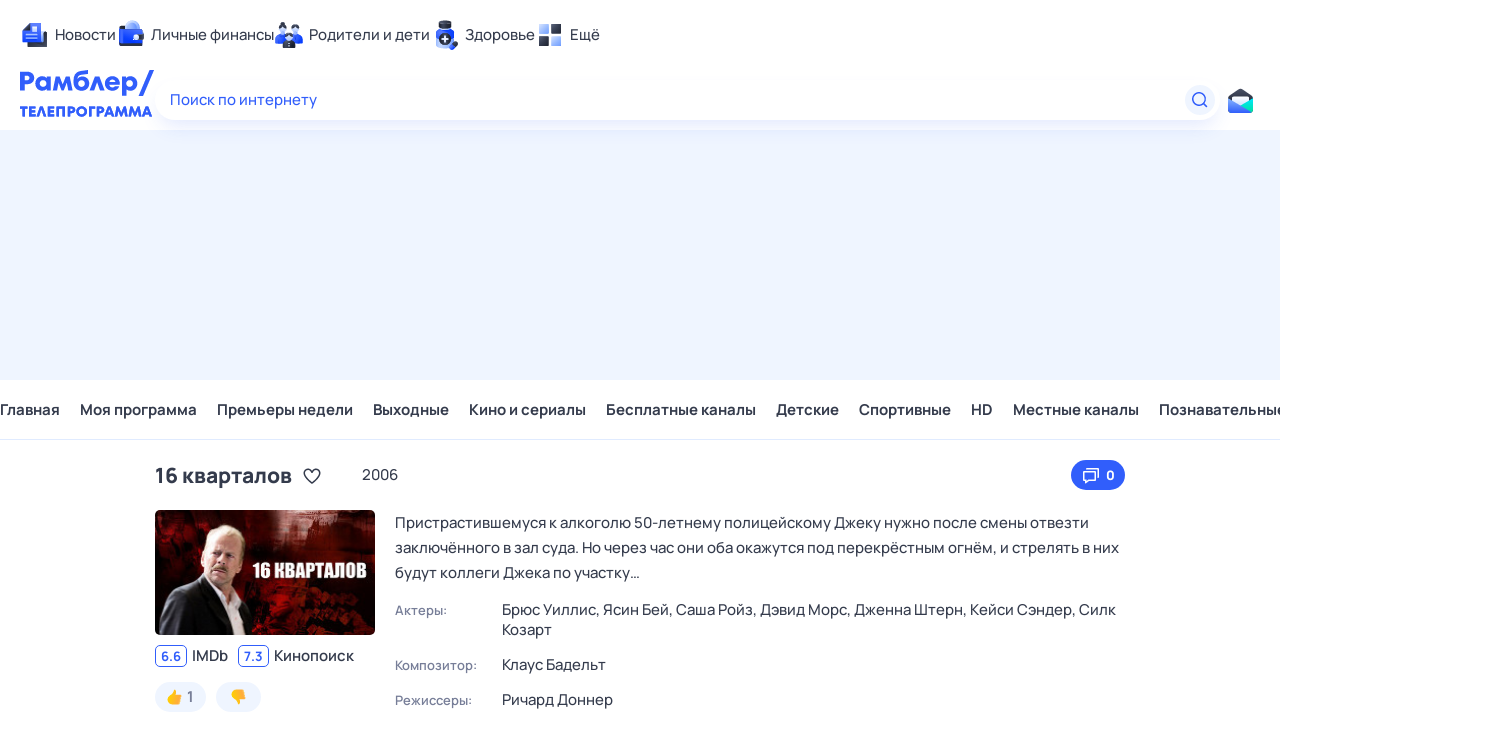

--- FILE ---
content_type: text/html; charset=utf-8
request_url: https://tv.rambler.ru/brest/cinema/16-kvartalov-25772-239/
body_size: 31291
content:
<!DOCTYPE html><html lang="ru"><head><meta http-equiv="X-UA-Compatible" content="IE=edge"/><meta charSet="utf-8"/><meta name="viewport" content="width=device-width, initial-scale=1"/><meta property="og:image" content="https://tv.rambler.ru/snippet.png"/><meta property="og:image:width" content="1120"/><meta property="og:image:height" content="500"/><meta property="og:image:type" content="image/png"/><meta property="vk:image" content="https://tv.rambler.ru/snippet.png"/><meta property="rambler:image" content="https://tv.rambler.ru/snippet.png"/><meta name="twitter:image" content="https://tv.rambler.ru/snippet.png"/><meta name="twitter:card" content="summary_large_image"/><title>16 кварталов: когда смотреть по ТВ в городе Брест - CINEMA - Рамблер/телепрограмма</title><meta name="description" content="Не пропустите 16 кварталов на канале CINEMA в городе Брест, узнайте расписание в программе передач Рамблер/телепрограмма"/><link rel="canonical" href="https://tv.rambler.ru/brest/cinema/16-kvartalov-25772-239/"/><link href="/static/css/desktop.vendors.e380faab.css" rel="preload" as="style"/><link href="/static/css/desktop.aed57865.css" rel="preload" as="style"/><link href="/static/css/mobile.show.412914a6.chunk.css" rel="preload" as="style"/><link href="/static/js/desktop.vendors.3d9090fe.js" rel="preload" as="script"/><link href="/static/js/desktop.c52bd532.js" rel="preload" as="script"/><link href="/static/css/desktop.vendors.e380faab.css" rel="stylesheet"/><link href="/static/css/desktop.aed57865.css" rel="stylesheet"/><link href="/static/css/mobile.show.412914a6.chunk.css" rel="stylesheet"/><script>
  window.CAPIRS_CONFIG = window.CAPIRS_CONFIG || {};
  window.CAPIRS_CONFIG.RESET_SYNC_BANNERS_STATE_ON_HISTORY_CHANGE = false;
  window.CAPIRS_CONFIG.COLLECT_ANALITYCS_ON_HISTORY_CHANGE = true;
  window.CAPIRS_CONFIG.REMOVE_ADVERTISING_BY_SUBSCRIPTION = false;
</script><script type="text/javascript" src="//ssp.rambler.ru/capirs_async.js" async=""></script><script>(() => {
  const WITH_BRANDING_CLASS_NAME = 'with-branding';
  const WITH_MINI_BILLBOARD_CLASS_NAME = 'with-mini-billboard';
  const DSP_BRANDING = 'DSP-Branding';
  window.begun_new_callbacks = window.begun_new_callbacks || [];
  window.begun_new_callbacks.push({
    block: {
      drawComplete: result => {
        if (result && result.viewTypes) {
          if (result.viewTypes.indexOf('Branding') !== -1) {
            document.body.classList.add(WITH_BRANDING_CLASS_NAME);
          } else if (result.viewTypes.indexOf('Graph970x100') !== -1) {
            document.body.classList.add(WITH_MINI_BILLBOARD_CLASS_NAME);
          }
        }
      }
    },
    page: {
      spaUpdate: () => {
        document.body.classList.remove(WITH_BRANDING_CLASS_NAME);
        document.body.classList.remove(WITH_MINI_BILLBOARD_CLASS_NAME);
        if (typeof window[DSP_BRANDING] !== 'undefined') {
          const banners = Object.keys(window[DSP_BRANDING].banners);
          if (banners.length > 0) {
            banners.forEach(key => {
              window[DSP_BRANDING].banners[key].removeBanner();
            });
          }
        }
      }
    }
  });
})()</script></head><body class="ad_branding_site"><!--$--><div class="ad nav-ad textad" style="width:1px;height:1px;position:absolute;left:-100000px"></div><div class="f4v4TbqZ"><div id="lexjq-579505504"></div></div><div class="RYlCj3Iw ad_branding_header"><header class="rc__3asvyx ad_branding_header"><div class="rc__215akj"><div class="rc__5fwmzw"></div></div><script type="application/ld+json">{"@context":"http://schema.org","@type":"ItemList","itemListElement":[{"@type":"SiteNavigationElement","position":1,"url":"https://news.rambler.ru/"},{"@type":"SiteNavigationElement","position":2,"url":"https://finance.rambler.ru/"},{"@type":"SiteNavigationElement","position":3,"url":"https://family.rambler.ru/"},{"@type":"SiteNavigationElement","position":4,"url":"https://doctor.rambler.ru/"},{"@type":"SiteNavigationElement","position":5,"url":"https://weekend.rambler.ru/"},{"@type":"SiteNavigationElement","position":6,"url":"https://www.rambler.ru/dom/"},{"@type":"SiteNavigationElement","position":7,"url":"https://sport.rambler.ru/"},{"@type":"SiteNavigationElement","position":8,"url":"https://www.rambler.ru/pro/"},{"@type":"SiteNavigationElement","position":9,"url":"https://auto.rambler.ru/"},{"@type":"SiteNavigationElement","position":10,"url":"https://sci.rambler.ru/"},{"@type":"SiteNavigationElement","position":11,"url":"https://life.rambler.ru/"},{"@type":"SiteNavigationElement","position":12,"url":"https://www.rambler.ru/eco/"},{"@type":"SiteNavigationElement","position":13,"url":"https://eda.rambler.ru/"},{"@type":"SiteNavigationElement","position":14,"url":"https://horoscopes.rambler.ru/"},{"@type":"SiteNavigationElement","position":15,"url":"https://mail.rambler.ru/"},{"@type":"SiteNavigationElement","position":16,"url":"https://r0.ru/"},{"@type":"SiteNavigationElement","position":17,"url":"https://weather.rambler.ru/"},{"@type":"SiteNavigationElement","position":18,"url":"https://tv.rambler.ru/"},{"@type":"SiteNavigationElement","position":19,"url":"https://help.rambler.ru/"}]}</script><div class="rc__6ajzxr rc-topline"><div class="rc__3yjsqa rc__5ggxap"><div class="rc__8wcknd rc__51k77w breakpoints"><nav class="rc__4jhd6r" role="menu"><ul class="rc__87za64"><li class="rc__84kpwh"><a class="rc__4jqs5s" href="https://news.rambler.ru/" data-cerber="topline::menu::news_link" tabindex="0" role="menuitem"><span class="rc__8cy3va rc__74fuu9"></span><span class="rc__jme3a3">Новости</span></a></li><li class="rc__84kpwh"><a class="rc__4jqs5s" href="https://finance.rambler.ru/" data-cerber="topline::menu::finance_link" tabindex="0" role="menuitem"><span class="rc__8cy3va rc__475a6x"></span><span class="rc__jme3a3">Личные финансы</span></a></li><li class="rc__84kpwh"><a class="rc__4jqs5s" href="https://family.rambler.ru/" data-cerber="topline::menu::family_link" tabindex="0" role="menuitem"><span class="rc__8cy3va rc__3ph95q"></span><span class="rc__jme3a3">Родители и дети</span></a></li><li class="rc__84kpwh"><a class="rc__4jqs5s" href="https://doctor.rambler.ru/" data-cerber="topline::menu::doctor_link" tabindex="0" role="menuitem"><span class="rc__8cy3va rc__8qz4sj"></span><span class="rc__jme3a3">Здоровье</span></a></li><li class="rc__84kpwh"><a class="rc__4jqs5s" href="https://www.rambler.ru/all" data-cerber="topline::menu::more_link" tabindex="-1" role="menuitem"><span class="rc__8cy3va rc__2bxhdu"></span><span class="rc__jme3a3">Ещё</span></a></li></ul><div class="rc__5anmk5"><div class="rc__ujw4dk"><ul class="rc__364bhv"><li><a class="rc__4jqs5s" href="https://weekend.rambler.ru/" data-cerber="topline::dropdown::weekend_link" tabindex="0" role="menuitem"><span class="rc__8cy3va rc__3tgcp9"></span><span class="rc__jme3a3">Развлечения и отдых</span></a></li><li><a class="rc__4jqs5s" href="https://www.rambler.ru/dom/" data-cerber="topline::dropdown::dom_link" tabindex="0" role="menuitem"><span class="rc__8cy3va rc__cn8dpf"></span><span class="rc__jme3a3">Дом и уют</span></a></li><li><a class="rc__4jqs5s" href="https://sport.rambler.ru/" data-cerber="topline::dropdown::sport_link" tabindex="0" role="menuitem"><span class="rc__8cy3va rc__8bk39f"></span><span class="rc__jme3a3">Спорт</span></a></li><li><a class="rc__4jqs5s" href="https://www.rambler.ru/pro/" data-cerber="topline::dropdown::pro_link" tabindex="0" role="menuitem"><span class="rc__8cy3va rc__7vnfy8"></span><span class="rc__jme3a3">Карьера</span></a></li><li><a class="rc__4jqs5s" href="https://auto.rambler.ru/" data-cerber="topline::dropdown::auto_link" tabindex="0" role="menuitem"><span class="rc__8cy3va rc__2wczpr"></span><span class="rc__jme3a3">Авто</span></a></li><li><a class="rc__4jqs5s" href="https://sci.rambler.ru/" data-cerber="topline::dropdown::sci_link" tabindex="0" role="menuitem"><span class="rc__8cy3va rc__81dzh1"></span><span class="rc__jme3a3">Технологии и тренды</span></a></li><li><a class="rc__4jqs5s" href="https://life.rambler.ru/" data-cerber="topline::dropdown::life_link" tabindex="0" role="menuitem"><span class="rc__8cy3va rc__31pwm5"></span><span class="rc__jme3a3">Жизненные ситуации</span></a></li><li><a class="rc__4jqs5s rc__5uku7g" href="https://www.rambler.ru/eco/" data-cerber="topline::dropdown::eco_link" tabindex="0" role="menuitem"><span class="rc__8cy3va rc__2pr69a"></span><span class="rc__jme3a3">Сберегаем вместе</span></a></li><li><a class="rc__4jqs5s" href="https://eda.rambler.ru/" data-cerber="topline::dropdown::eda_link" tabindex="0" role="menuitem"><span class="rc__8cy3va rc__6dqcda"></span><span class="rc__jme3a3">Еда</span></a></li><li><a class="rc__4jqs5s" href="https://horoscopes.rambler.ru/" data-cerber="topline::dropdown::horoscopes_link" tabindex="0" role="menuitem"><span class="rc__8cy3va rc__66mjxt"></span><span class="rc__jme3a3">Гороскопы</span></a></li></ul></div><div class="rc__6nme8z"><ul class="rc__364bhv"><li><a class="rc__4jqs5s" href="https://mail.rambler.ru/" data-cerber="topline::dropdown::mail_link" tabindex="0" role="menuitem"><span class="rc__8cy3va rc__79egbp"></span><span class="rc__jme3a3">Почта</span></a></li><li><a class="rc__4jqs5s" href="https://r0.ru/" data-cerber="topline::dropdown::search_link" tabindex="0" role="menuitem"><span class="rc__8cy3va rc__6vduyn"></span><span class="rc__jme3a3">Поиск</span></a></li><li><a class="rc__4jqs5s" href="https://weather.rambler.ru/" data-cerber="topline::dropdown::weather_link" tabindex="0" role="menuitem"><span class="rc__8cy3va rc__3drdas"></span><span class="rc__jme3a3">Погода</span></a></li><li><a class="rc__4jqs5s" href="https://tv.rambler.ru/" data-cerber="topline::dropdown::tv_link" tabindex="0" role="menuitem"><span class="rc__8cy3va rc__4ubdjp"></span><span class="rc__jme3a3">ТВ-программа</span></a></li></ul><ul class="rc__364bhv"><li><a class="rc__4jqs5s" href="https://help.rambler.ru/" data-cerber="topline::dropdown::help_link" tabindex="0" role="menuitem"><span class="rc__8cy3va rc__6355xf"></span><span class="rc__jme3a3">Помощь</span></a></li></ul></div></div></nav><div class="rc__4cfwtg rc__6wncmy rc__7dqqe9"><div class="f4v4TbqZ"><div id="lexjq-579506534"></div></div></div><div class="rc__bwm8dr"></div></div></div></div><div class="rc__6mqu3t rc-header"><div class="rc__8wcknd rc__51k77w breakpoints"><div class="rc__7t272a rc__5gus6x"><a class="rc__5h5udh" href="https://www.rambler.ru/" title="Главная страница Рамблер" data-cerber="topline::logo::rambler"><span class="rc__8k27m3"></span></a><a class="rc__5h5udh" href="/" title="Телепрограмма" data-cerber="topline::logo::tv"><span class="rc__36gd3d"></span></a></div><div class="rc__cduvpz rc__5xfz3h"><form class="rc__6x1w84" action="https://nova.rambler.ru/search" role="search" aria-label="Поиск по интернету"><label class="rc__4huwu7"><input class="rc__86etrn" type="text" name="query" autoComplete="off" autoCorrect="off" autoCapitalize="off" spellcheck="false" data-cerber="topline::search::input" value=""/><span class="rc__5bfz48">Поиск по интернету</span></label><button class="rc__3vg6ke rc__3hgafm" type="submit" aria-label="Найти" data-cerber="topline::search::search_button"><span class="rc__7c3w4t"><svg xmlns="http://www.w3.org/2000/svg" width="20" height="20" fill="none" class="rc__4sdj3f"><path fill="currentColor" fill-rule="evenodd" d="M0 20V0v20ZM20 0v20V0Zm-2.823 16.116-2.728-2.727a6.994 6.994 0 0 0 1.441-5.644c-.489-2.806-2.728-5.089-5.527-5.616a7.011 7.011 0 0 0-8.234 8.234c.527 2.799 2.81 5.038 5.616 5.527a6.994 6.994 0 0 0 5.644-1.441l2.727 2.728a.5.5 0 0 0 .707 0l.354-.354a.5.5 0 0 0 0-.707ZM9 3.5c3.033 0 5.5 2.467 5.5 5.5s-2.467 5.5-5.5 5.5A5.506 5.506 0 0 1 3.5 9c0-3.033 2.467-5.5 5.5-5.5Z" clip-rule="evenodd"></path></svg></span></button></form></div><div class="rc__56h59c"><a class="rc__29x3bb rc__2bcj7b rc__8dd4rx" href="https://mail.rambler.ru/" title="Рамблер почта" target="_blank" rel="noopener" data-cerber="topline::mail_button::login"><span class="rc__4axx6f"><span class="rc__2pq3vx"></span></span></a></div></div></div></header></div><div class="r_6W_1IX"><div class="R_XPZZeV f4v4TbqZ"><div id="lexjq-579505414"></div></div></div><div class="f4v4TbqZ"><div id="lexjq-579505488"></div></div><div class="QJ9i23Nn ad_branding_main"><div class="CRX3u0Jx"><div class="_musKI07" data-testid="menu-container"><div class="rVCs5HYo"><div class="kxIP2sBY" data-testid="hidden-list"><span class="fZGNYKTB">Главная</span><span class="fZGNYKTB">Моя программа</span><span class="fZGNYKTB">Премьеры недели</span><span class="fZGNYKTB">Выходные</span><span class="fZGNYKTB">Кино и сериалы</span><span class="fZGNYKTB">Бесплатные каналы</span><span class="fZGNYKTB">Детские</span><span class="fZGNYKTB">Спортивные</span><span class="fZGNYKTB">HD</span><span class="fZGNYKTB">Местные каналы</span><span class="fZGNYKTB">Познавательные</span><span class="fZGNYKTB">20 каналов</span><span class="fZGNYKTB">Новостные</span></div></div><div class="ohdr4M6w"><a data-tv-desktop="show_page::nav_menu::nav_item::1" class="fZGNYKTB" href="/">Главная</a><a data-tv-desktop="show_page::nav_menu::nav_item::2" class="fZGNYKTB" href="/personal/">Моя программа</a><a data-tv-desktop="show_page::nav_menu::nav_item::3" class="fZGNYKTB" href="/brest/week/">Премьеры недели</a><a data-tv-desktop="show_page::nav_menu::nav_item::4" class="fZGNYKTB" href="/brest/weekend/">Выходные</a><a data-tv-desktop="show_page::nav_menu::nav_item::5" class="fZGNYKTB" href="/brest/category/kino-i-serialy/">Кино и сериалы</a><a data-tv-desktop="show_page::nav_menu::nav_item::6" class="fZGNYKTB" href="/brest/category/besplatnye-kanaly/">Бесплатные каналы</a><a data-tv-desktop="show_page::nav_menu::nav_item::7" class="fZGNYKTB" href="/brest/category/detskie/">Детские</a><a data-tv-desktop="show_page::nav_menu::nav_item::8" class="fZGNYKTB" href="/brest/category/sportivnye/">Спортивные</a><a data-tv-desktop="show_page::nav_menu::nav_item::9" class="fZGNYKTB" href="/brest/category/hd/">HD</a><a data-tv-desktop="show_page::nav_menu::nav_item::10" class="fZGNYKTB" href="/brest/category/mestnye-kanaly/">Местные каналы</a><a data-tv-desktop="show_page::nav_menu::nav_item::11" class="fZGNYKTB" href="/brest/category/poznavatelnye/">Познавательные</a><a data-tv-desktop="show_page::nav_menu::nav_item::12" class="fZGNYKTB" href="/brest/category/20-kanalov/">20 каналов</a><a data-tv-desktop="show_page::nav_menu::nav_item::13" class="fZGNYKTB" href="/brest/category/novostnye/">Новостные</a></div></div></div><main class="jOD6E1qY"><div class="hSOW5OLg" itemscope="" itemType="https://schema.org/Movie"><div><div class="eX1ObOD8"><div class="bSMGLs6S"><h1 itemProp="name" class="rc__BVnAD rc__9iNqG vSCbz9Q8">16 кварталов</h1><button class="GblGQoab zxzvjia0" aria-label="Добавить в «Мои передачи»" data-tv-desktop="show_page::favorite_button::16 кварталов::no_favorite"><svg xmlns="http://www.w3.org/2000/svg" width="20" height="20" fill="none"><path fill="currentColor" fill-rule="evenodd" d="M14 3.5c-1.754 0-3.258 1.014-4 2.479-.812-1.603-2.537-2.666-4.504-2.452-1.077.119-2.077.676-2.803 1.48C-1.63 9.786 7.008 16.794 9.406 18.59a.99.99 0 0 0 1.188 0C12.524 17.144 18.5 12.319 18.5 8A4.5 4.5 0 0 0 14 3.5M14 5c1.654 0 3 1.346 3 3 0 3.171-4.469 7.235-7 9.165C7.469 15.235 3 11.171 3 8c0-1.654 1.346-3 3-3 1.124 0 2.144.635 2.662 1.657l.446.88a1 1 0 0 0 1.784 0l.446-.88A2.98 2.98 0 0 1 14 5m6-4.5v20zM0 .5v20z" clip-rule="evenodd"></path></svg></button><span class="DGBxYIi3"><span>2006</span><span></span></span></div><button class="QBBh7dyS LFCKoDkY AQw5YH6s" data-tv-desktop="show_page::16-kvartalov::comments_button::0"><svg xmlns="http://www.w3.org/2000/svg" width="20" height="20" fill="none"><path fill="currentColor" fill-rule="evenodd" d="M20 0v20zM0 0v20zm3 6a1 1 0 0 0-1 1v8a1 1 0 0 0 1 1h1v2a.5.5 0 0 0 .8.4L8 16h6a1 1 0 0 0 1-1V7a1 1 0 0 0-1-1zm10.5 1.5v7h-6l-2 1.5v-1.5h-2v-7zm3-3V13h.5a1 1 0 0 0 1-1V4a1 1 0 0 0-1-1H6a1 1 0 0 0-1 1v.5z" clip-rule="evenodd"></path></svg><div class="P4Ut4MS5">0</div></button></div><div class="tjvHVmKS"><div class="GlkQDfFS"><div class="EL4yhVvA"><img srcset="https://img.rl0.ru/8274d7f5756249589d51049e3224d90f/110x63/https/tv.rambler.ru/epg/pic/7835584 110w, https://img.rl0.ru/a25b99d78b74a54a93608608c4db68fe/220x125/https/tv.rambler.ru/epg/pic/7835584 220w, https://img.rl0.ru/7609d7a7b7ae818047631059f86c1b9b/330x188/https/tv.rambler.ru/epg/pic/7835584 330w, https://img.rl0.ru/9f77c9ba6824dd5e460efa07dc9a728a/440x250/https/tv.rambler.ru/epg/pic/7835584 440w, https://img.rl0.ru/096ad464ea76f5315c59d5a23b515d4b/660x375/https/tv.rambler.ru/epg/pic/7835584 660w, https://img.rl0.ru/79a620a0c5005e65970bff35ada92851/880x500/https/tv.rambler.ru/epg/pic/7835584 880w, https://img.rl0.ru/5fcf020bbae1379eb6ffb74c7396ea9e/1320x750/https/tv.rambler.ru/epg/pic/7835584 1320w" sizes="220px" itemProp="image" class="dCzpkxXs" src="https://tv.rambler.ru/epg/pic/7835584" width="220" height="125" alt="16 кварталов" loading="lazy"/></div><div class="aJ_QxZ5P U3mysgQ7"><div class="wFJz_qwp"><div class="WEPQZ9HW">6.6</div><div class="YVC_XAaa">IMDb</div></div><div class="wFJz_qwp"><div class="WEPQZ9HW">7.3</div><div class="YVC_XAaa">Кинопоиск</div></div></div><div class="GSLUioKw vkkCT4ys"><button class="qx6DcU4W" aria-label="Нравится" data-tv-desktop="show_page::rating::like_button::16-kvartalov"><svg xmlns="http://www.w3.org/2000/svg" width="15" height="16" fill="none" class="zi4GfiDr"><path fill="url(#like_svg__a)" fill-rule="evenodd" d="M9.115 3.435a4 4 0 0 1-.46 1.815l-.085.175c-.08.15 0 .22.08.235h4.295a1.5 1.5 0 0 1 1.555 1.5 1.47 1.47 0 0 1-.79 1.285.175.175 0 0 0-.065.26l.025.035c.173.238.266.525.265.82a1.47 1.47 0 0 1-.835 1.27.125.125 0 0 0-.04.175c.255.285.399.652.405 1.035a1.42 1.42 0 0 1-.565 1.15l-.075.06h-.05c-.05.035-.11.09-.08.17v.035c.116.191.175.411.17.635a1.39 1.39 0 0 1-1.375 1.41H5.685A5.065 5.065 0 0 1 .5 10.57 4.87 4.87 0 0 1 3 6.365c2-.97 3.285-2.64 3.965-5 .325-1.4 1.185-.9 1.72.18l.07.155c0 .05.045.1.065.155l.06.165.03.08.055.175c.102.378.153.768.15 1.16M15 15.5V.5zM0 .5v15z" clip-rule="evenodd"></path><defs><linearGradient id="like_svg__a" x1="2.331" x2="14.825" y1="5.322" y2="9.017" gradientUnits="userSpaceOnUse"><stop stop-color="#FFD000"></stop><stop offset="0.802" stop-color="#FFAB3E"></stop><stop offset="1" stop-color="#FFD057"></stop></linearGradient></defs></svg><span class="bFQKcwSI">1</span></button><button class="qx6DcU4W" aria-label="Не нравится" data-tv-desktop="show_page::rating::dislike_button::16-kvartalov"><svg xmlns="http://www.w3.org/2000/svg" width="15" height="16" fill="none" class="zi4GfiDr"><path fill="url(#dislike_svg__a)" fill-rule="evenodd" d="M9.115 12.567a4 4 0 0 0-.46-1.815l-.085-.176c-.08-.15 0-.22.08-.235h4.295a1.5 1.5 0 0 0 1.555-1.5 1.47 1.47 0 0 0-.79-1.285.175.175 0 0 1-.065-.26l.025-.035c.173-.238.266-.525.265-.82a1.47 1.47 0 0 0-.835-1.27.125.125 0 0 1-.04-.175 1.6 1.6 0 0 0 .405-1.035 1.42 1.42 0 0 0-.565-1.15l-.075-.06h-.05c-.05-.035-.11-.09-.08-.17v-.035c.116-.19.175-.41.17-.635A1.39 1.39 0 0 0 11.49.501H5.685A5.065 5.065 0 0 0 .5 5.431 4.87 4.87 0 0 0 3 9.636c2 .97 3.285 2.64 3.965 5 .325 1.4 1.185.9 1.72-.18l.07-.154c0-.05.045-.1.065-.155l.06-.165.03-.08.055-.175c.102-.379.153-.769.15-1.16M15 .5v15zm-15 15v-15z" clip-rule="evenodd"></path><defs><linearGradient id="dislike_svg__a" x1="2.331" x2="14.825" y1="10.68" y2="6.984" gradientUnits="userSpaceOnUse"><stop stop-color="#FFD000"></stop><stop offset="0.802" stop-color="#FFAB3E"></stop><stop offset="1" stop-color="#FFD057"></stop></linearGradient></defs></svg></button></div><div class="TcpWmTQj u7ujFpeq"><div class="Kf7IW2ei" data-tv-desktop="show_page::16-kvartalov::tag::0">Фильм</div><div class="Kf7IW2ei" data-tv-desktop="show_page::16-kvartalov::tag::1">Драма</div><div class="HuQceMSk">16<!-- -->+</div></div></div><div class="LPdHv6He"><blockquote itemProp="description" class="rc__BVnAD rc__M02wG PJ9SASHH">Пристрастившемуся к алкоголю 50-летнему полицейскому Джеку нужно после смены отвезти заключённого в зал суда. Но через час они оба окажутся под перекрёстным огнём, и стрелять в них будут коллеги Джека по участку…</blockquote><div class="phiZHqu6"><div class="MK2fLhjS">Актеры:</div><div class="WHbOoobg" title="Брюс Уиллис, Ясин Бей, Саша Ройз, Дэвид Морс, Дженна Штерн, Кейси Сэндер, Силк Козарт"><span itemProp="actor" itemscope="" itemType="https://schema.org/Person"><span itemProp="name">Брюс Уиллис, </span></span><span itemProp="actor" itemscope="" itemType="https://schema.org/Person"><span itemProp="name">Ясин Бей, </span></span><span itemProp="actor" itemscope="" itemType="https://schema.org/Person"><span itemProp="name">Саша Ройз, </span></span><span itemProp="actor" itemscope="" itemType="https://schema.org/Person"><span itemProp="name">Дэвид Морс, </span></span><span itemProp="actor" itemscope="" itemType="https://schema.org/Person"><span itemProp="name">Дженна Штерн, </span></span><span itemProp="actor" itemscope="" itemType="https://schema.org/Person"><span itemProp="name">Кейси Сэндер, </span></span><span itemProp="actor" itemscope="" itemType="https://schema.org/Person"><span itemProp="name">Силк Козарт</span></span></div><div class="MK2fLhjS">Композитор:</div><div class="WHbOoobg" title="Клаус Бадельт"><span itemProp="musicBy" itemscope="" itemType="https://schema.org/Person"><span itemProp="name">Клаус Бадельт</span></span></div><div class="MK2fLhjS">Режиссеры:</div><div class="WHbOoobg" title="Ричард Доннер"><span itemProp="director" itemscope="" itemType="https://schema.org/Person"><span itemProp="name">Ричард Доннер</span></span></div><div class="MK2fLhjS">Ведущие:</div><div class="WHbOoobg" title="">—</div><div class="MK2fLhjS">Продюссеры:</div><div class="WHbOoobg" title="Рэндолл Эмметт, Ави Лернер, Арнольд Рифкин, Джон Томпсон, Джим Ван Вик"><span itemProp="producer" itemscope="" itemType="https://schema.org/Person"><span itemProp="name">Рэндолл Эмметт, </span></span><span itemProp="producer" itemscope="" itemType="https://schema.org/Person"><span itemProp="name">Ави Лернер, </span></span><span itemProp="producer" itemscope="" itemType="https://schema.org/Person"><span itemProp="name">Арнольд Рифкин, </span></span><span itemProp="producer" itemscope="" itemType="https://schema.org/Person"><span itemProp="name">Джон Томпсон, </span></span><span itemProp="producer" itemscope="" itemType="https://schema.org/Person"><span itemProp="name">Джим Ван Вик</span></span></div><div class="MK2fLhjS">Сценаристы:</div><div class="WHbOoobg" title="Ричард Уэнк"><span itemProp="author" itemscope="" itemType="https://schema.org/Person"><span itemProp="name">Ричард Уэнк</span></span></div><div class="MK2fLhjS">Страна:</div><div class="WHbOoobg" title="Германия, США"><span itemProp="countryOfOrigin" itemscope="" itemType="https://schema.org/Country"><span itemProp="name">Германия, </span></span><span itemProp="countryOfOrigin" itemscope="" itemType="https://schema.org/Country"><span itemProp="name">США</span></span></div><div class="MK2fLhjS">Продакшн:</div><div class="WHbOoobg" title="Alcon Entertainment"><span itemProp="productionCompany" itemscope="" itemType="https://schema.org/Organization"><span itemProp="name">Alcon Entertainment</span></span></div></div></div></div><hr class="wtZfPkeG fiYN8gGi"/><div class="HxBjadUj SyuA0K2V"><img srcset="https://img.rl0.ru/b0ab83b457258770a7b522b8f18f8cea/30x30/https/tv.rambler.ru/epg/logo/000000239.png 1x, https://img.rl0.ru/3834fe80eafb975e0f63e3bd9a9f7735/60x60/https/tv.rambler.ru/epg/logo/000000239.png 2x" sizes="(width &lt; 1010px) 20px, (width &gt;= 1010px) 25px, 25px" class="B99AtVyz" src="https://tv.rambler.ru/epg/logo/000000239.png" width="25" height="25" alt="Логотип телеканала &quot;CINEMA&quot;" loading="lazy"/><a class="JjQ7ZgXi" data-tv-desktop="show_page::channel_title::cinema" href="/brest/channel/cinema/">CINEMA</a><button class="GblGQoab UUaNGgSw" aria-label="Добавить в «Мою программу»" data-tv-desktop="show_page::channel_title::favorite_button::cinema::no_favorite"><svg xmlns="http://www.w3.org/2000/svg" width="20" height="20" fill="none"><path fill="currentColor" fill-rule="evenodd" d="M14 3.5c-1.754 0-3.258 1.014-4 2.479-.812-1.603-2.537-2.666-4.504-2.452-1.077.119-2.077.676-2.803 1.48C-1.63 9.786 7.008 16.794 9.406 18.59a.99.99 0 0 0 1.188 0C12.524 17.144 18.5 12.319 18.5 8A4.5 4.5 0 0 0 14 3.5M14 5c1.654 0 3 1.346 3 3 0 3.171-4.469 7.235-7 9.165C7.469 15.235 3 11.171 3 8c0-1.654 1.346-3 3-3 1.124 0 2.144.635 2.662 1.657l.446.88a1 1 0 0 0 1.784 0l.446-.88A2.98 2.98 0 0 1 14 5m6-4.5v20zM0 .5v20z" clip-rule="evenodd"></path></svg></button></div><div class="gUzJZK3q"><div><a itemProp="event" itemscope="" itemType="https://schema.org/Event" class="uBxda9R7 PqNO0JrK" data-tv-desktop="show_page::show_schedule::cinema::show::16-kvartalov" href="/brest/cinema/16-kvartalov-25772-239/822c26ed-4f4f-496c-8972-6722625c2513/"><meta itemProp="eventStatus" content="https://schema.org/EventScheduled"/><div itemProp="organizer" itemType="https://schema.org/Organization" itemscope=""><meta itemProp="name"/></div><meta itemProp="endDate" content="2026-01-22T04:20:00.000+03:00"/><meta itemProp="startDate" content="2026-01-22T02:50:00.000+03:00"/><meta itemProp="eventAttendanceMode" content="https://schema.org/OnlineEventAttendanceMode"/><div itemProp="location" itemType="https://schema.org/VirtualLocation" itemscope=""><meta itemProp="url" content="https://tv.rambler.ru/brest/cinema/16-kvartalov-25772-239/822c26ed-4f4f-496c-8972-6722625c2513/"/></div><span class="hcpQmPD3">Сегодня</span><span class="Ez6Ch9q2">02:50</span><span class="Oyfrxw2t"><span class="hl5ni6pW"><span itemProp="name" class="FkSdLHLD">16 кварталов</span></span></span></a><a itemProp="event" itemscope="" itemType="https://schema.org/Event" class="uBxda9R7 PqNO0JrK" data-tv-desktop="show_page::show_schedule::cinema::show::16-kvartalov" href="/brest/cinema/16-kvartalov-25772-239/10b17d1e-5f95-4656-a762-53b92401729c/"><meta itemProp="eventStatus" content="https://schema.org/EventScheduled"/><div itemProp="organizer" itemType="https://schema.org/Organization" itemscope=""><meta itemProp="name"/></div><meta itemProp="endDate" content="2026-01-26T19:50:00.000+03:00"/><meta itemProp="startDate" content="2026-01-26T18:05:00.000+03:00"/><meta itemProp="eventAttendanceMode" content="https://schema.org/OnlineEventAttendanceMode"/><div itemProp="location" itemType="https://schema.org/VirtualLocation" itemscope=""><meta itemProp="url" content="https://tv.rambler.ru/brest/cinema/16-kvartalov-25772-239/10b17d1e-5f95-4656-a762-53b92401729c/"/></div><span class="hcpQmPD3">26 января, пн</span><span class="Ez6Ch9q2">18:05</span><span class="Oyfrxw2t"><span class="hl5ni6pW"><span itemProp="name" class="FkSdLHLD">16 кварталов</span></span></span></a><a itemProp="event" itemscope="" itemType="https://schema.org/Event" class="uBxda9R7 PqNO0JrK" data-tv-desktop="show_page::show_schedule::cinema::show::16-kvartalov" href="/brest/cinema/16-kvartalov-25772-239/8bd005c8-cced-4afd-a9f4-ebe3e4f2b818/"><meta itemProp="eventStatus" content="https://schema.org/EventScheduled"/><div itemProp="organizer" itemType="https://schema.org/Organization" itemscope=""><meta itemProp="name"/></div><meta itemProp="endDate" content="2026-01-27T03:50:00.000+03:00"/><meta itemProp="startDate" content="2026-01-27T02:15:00.000+03:00"/><meta itemProp="eventAttendanceMode" content="https://schema.org/OnlineEventAttendanceMode"/><div itemProp="location" itemType="https://schema.org/VirtualLocation" itemscope=""><meta itemProp="url" content="https://tv.rambler.ru/brest/cinema/16-kvartalov-25772-239/8bd005c8-cced-4afd-a9f4-ebe3e4f2b818/"/></div><span class="hcpQmPD3">27 января, вт</span><span class="Ez6Ch9q2">02:15</span><span class="Oyfrxw2t"><span class="hl5ni6pW"><span itemProp="name" class="FkSdLHLD">16 кварталов</span></span></span></a><div class="DC_kkhLR"></div></div></div><hr class="wtZfPkeG"/><div class="JMFKJ5MD"><div class="Jir55YU_">Вам может понравиться</div><div class="AekItlqp"><button aria-label="Показать предыдущую передачу" data-tv-desktop="show_page::recommended_shows::prev_button" type="button" class="rc__IEemq rc__Hf-QO rc__WzOup hNQ4FCMm" tabindex="0"><span class="rc__jW2vA"><svg xmlns="http://www.w3.org/2000/svg" width="20" height="20" fill="currentColor"><path fill-rule="evenodd" d="M0 20V0zM20 0v20zm-7.884 16.177-5.469-5.47a1 1 0 0 1 0-1.414l5.469-5.47a.5.5 0 0 1 .707 0l.354.354a.5.5 0 0 1 0 .707L8.061 10l5.116 5.116a.5.5 0 0 1 0 .707l-.354.354a.5.5 0 0 1-.707 0" clip-rule="evenodd"></path></svg></span></button><div class="N9ipOkZC"><div class="xJTNOBcP" style="transform:translateX(0px)"><a tabindex="-1" data-tv-desktop="show_page::recommended_shows::link::samyj-bystryj-indian" data-index="0" class="CkU6UtBF" href="/brest/kinotv/samyj-bystryj-indian-17921-558/"><img srcset="https://img.rl0.ru/f13196d125caac88e5a1b0cdf4ba4405/110x63/https/tv.rambler.ru/epg/pic/2192284 110w, https://img.rl0.ru/27f5d9aea8a2312c3478f3c411d3c977/220x125/https/tv.rambler.ru/epg/pic/2192284 220w, https://img.rl0.ru/93b5a5588ebc6abac0ff6d321f17feed/330x188/https/tv.rambler.ru/epg/pic/2192284 330w, https://img.rl0.ru/43f493db99819e7fad09422a845679d9/440x250/https/tv.rambler.ru/epg/pic/2192284 440w, https://img.rl0.ru/6db9ea71cc2b57b9fe37050958945acd/660x375/https/tv.rambler.ru/epg/pic/2192284 660w, https://img.rl0.ru/df010f43263fc089ec2cce8a6464664b/880x500/https/tv.rambler.ru/epg/pic/2192284 880w, https://img.rl0.ru/749325cab21607a98ef1bad16a3e0896/1320x750/https/tv.rambler.ru/epg/pic/2192284 1320w" sizes="(width &lt; 1010px) 340px, (width &gt;= 1010px) 220px, 340px" class="A5dj6aIj" src="https://tv.rambler.ru/epg/pic/2192284" width="220" height="125" alt="Самый быстрый «Индиан»" loading="lazy"/><div class="WWEzWSam">Самый быстрый «Индиан»</div><div class="rPyQK8jf"><div class="MIJlPaJy">Сегодня в 11:30</div><div class="B66HyG9p">КИНОТВ</div></div></a><a tabindex="-1" data-tv-desktop="show_page::recommended_shows::link::akseleratka" data-index="1" class="CkU6UtBF" href="/brest/mir/akseleratka-95402-71/"><img srcset="https://img.rl0.ru/c563ee125b806fb72e29c57139425aff/110x63/https/tv.rambler.ru/epg/pic/6510195 110w, https://img.rl0.ru/7765b21327296716ac41ff2ef52c186d/220x125/https/tv.rambler.ru/epg/pic/6510195 220w, https://img.rl0.ru/7543f1c98a1ea8bb8f47aa1dda1fb229/330x188/https/tv.rambler.ru/epg/pic/6510195 330w, https://img.rl0.ru/fb9297aca9a1035ec7e1af35e9b771b6/440x250/https/tv.rambler.ru/epg/pic/6510195 440w, https://img.rl0.ru/6b3c58c30645539c34599e1be0cc18b0/660x375/https/tv.rambler.ru/epg/pic/6510195 660w, https://img.rl0.ru/c66ef817967155131ee991084abedce6/880x500/https/tv.rambler.ru/epg/pic/6510195 880w, https://img.rl0.ru/27d45ae76b5180ca1c970ac6f63d3678/1320x750/https/tv.rambler.ru/epg/pic/6510195 1320w" sizes="(width &lt; 1010px) 340px, (width &gt;= 1010px) 220px, 340px" class="A5dj6aIj" src="https://tv.rambler.ru/epg/pic/6510195" width="220" height="125" alt="Акселератка" loading="lazy"/><div class="WWEzWSam">Акселератка</div><div class="rPyQK8jf"><div class="MIJlPaJy">Сегодня в 20:30</div><div class="B66HyG9p">МИР</div></div></a><a tabindex="-1" data-tv-desktop="show_page::recommended_shows::link::aleks-i-emma" data-index="2" class="CkU6UtBF" href="/brest/red/aleks-i-emma-95874-213/"><img srcset="https://img.rl0.ru/9c9d9162f4dee2a26402b63cbd123def/110x63/https/tv.rambler.ru/epg/pic/6826561 110w, https://img.rl0.ru/13a849bb0dae82ec8ee1fd9c7c252474/220x125/https/tv.rambler.ru/epg/pic/6826561 220w, https://img.rl0.ru/03aa1943d8574b7f6faebac8a97f6ecd/330x188/https/tv.rambler.ru/epg/pic/6826561 330w, https://img.rl0.ru/c6779853cbb51834b64516617f547fd8/440x250/https/tv.rambler.ru/epg/pic/6826561 440w, https://img.rl0.ru/a417a9bae5a2068288ff6d913fa3337f/660x375/https/tv.rambler.ru/epg/pic/6826561 660w, https://img.rl0.ru/fff58cdb3ff8cd4908725a04cd8c8390/880x500/https/tv.rambler.ru/epg/pic/6826561 880w, https://img.rl0.ru/664c0aa978d7cd498e339a414c589473/1320x750/https/tv.rambler.ru/epg/pic/6826561 1320w" sizes="(width &lt; 1010px) 340px, (width &gt;= 1010px) 220px, 340px" class="A5dj6aIj" src="https://tv.rambler.ru/epg/pic/6826561" width="220" height="125" alt="Алекс и Эмма" loading="lazy"/><div class="WWEzWSam">Алекс и Эмма</div><div class="rPyQK8jf"><div class="MIJlPaJy">Сегодня в 03:35</div><div class="B66HyG9p">.red</div></div></a><a tabindex="-1" data-tv-desktop="show_page::recommended_shows::link::admiral" data-index="3" class="CkU6UtBF" href="/brest/tv-xxi/admiral-93091-6/"><img srcset="https://img.rl0.ru/efdd0fdac3a75492f7c0786de553cb0d/110x63/https/tv.rambler.ru/epg/pic/2865714 110w, https://img.rl0.ru/c46db8a395b03559874047692331a9e8/220x125/https/tv.rambler.ru/epg/pic/2865714 220w, https://img.rl0.ru/033e1731fbee380b161f93258d7abb25/330x188/https/tv.rambler.ru/epg/pic/2865714 330w, https://img.rl0.ru/93f19b284ecbf5068e015480cf33ef33/440x250/https/tv.rambler.ru/epg/pic/2865714 440w, https://img.rl0.ru/af406f0189ca889c7a771adf92b96511/660x375/https/tv.rambler.ru/epg/pic/2865714 660w, https://img.rl0.ru/0b5c7cac94b443e1adf36276bf40321f/880x500/https/tv.rambler.ru/epg/pic/2865714 880w, https://img.rl0.ru/deb70f2200b95179bdad31331b0999e0/1320x750/https/tv.rambler.ru/epg/pic/2865714 1320w" sizes="(width &lt; 1010px) 340px, (width &gt;= 1010px) 220px, 340px" class="A5dj6aIj" src="https://tv.rambler.ru/epg/pic/2865714" width="220" height="125" alt="Адмиралъ" loading="lazy"/><div class="WWEzWSam">Адмиралъ</div><div class="rPyQK8jf"><div class="MIJlPaJy">22 янв, чт в 07:00</div><div class="B66HyG9p">TV XXI</div></div></a><a tabindex="-1" data-tv-desktop="show_page::recommended_shows::link::9-rota" data-index="4" class="CkU6UtBF" href="/brest/muzhskoe-kino/9-rota-30763-171/"><img srcset="https://img.rl0.ru/73efccb15d0cbe0b2359dd02875cf746/110x63/https/tv.rambler.ru/epg/pic/731727 110w, https://img.rl0.ru/9c55938165e5ed65a598346f47df7e6a/220x125/https/tv.rambler.ru/epg/pic/731727 220w, https://img.rl0.ru/c93cb56b000d40635aa8894038050764/330x188/https/tv.rambler.ru/epg/pic/731727 330w, https://img.rl0.ru/7dfeaaaa8dd7db6e38753edef96cc67d/440x250/https/tv.rambler.ru/epg/pic/731727 440w, https://img.rl0.ru/e87446a09df83451759ef5a22994a64d/660x375/https/tv.rambler.ru/epg/pic/731727 660w, https://img.rl0.ru/63bc864f3773f711e12b99316423889a/880x500/https/tv.rambler.ru/epg/pic/731727 880w, https://img.rl0.ru/3cc99fa04f54bfe41360653afe142790/1320x750/https/tv.rambler.ru/epg/pic/731727 1320w" sizes="(width &lt; 1010px) 340px, (width &gt;= 1010px) 220px, 340px" class="A5dj6aIj" src="https://tv.rambler.ru/epg/pic/731727" width="220" height="125" alt="9 рота" loading="lazy"/><div class="WWEzWSam">9 рота</div><div class="rPyQK8jf"><div class="MIJlPaJy">22 янв, чт в 11:10</div><div class="B66HyG9p">Мужское кино</div></div></a><a tabindex="-1" data-tv-desktop="show_page::recommended_shows::link::1-1" data-index="5" class="CkU6UtBF" href="/brest/kinomiks/1-1-23646-138/"><img srcset="https://img.rl0.ru/b50c3b7bc3fe0c69c5db0bceb3585d37/110x63/https/tv.rambler.ru/epg/pic/6599146 110w, https://img.rl0.ru/7a7e9af4fdd1ed20112c5debbcd0d9f4/220x125/https/tv.rambler.ru/epg/pic/6599146 220w, https://img.rl0.ru/28aa6adafa81bf671b91779645a4f075/330x188/https/tv.rambler.ru/epg/pic/6599146 330w, https://img.rl0.ru/9fb20d255423ec9a18a19343ba7104ec/440x250/https/tv.rambler.ru/epg/pic/6599146 440w, https://img.rl0.ru/93ed82b003c93b51daf927d2b189604a/660x375/https/tv.rambler.ru/epg/pic/6599146 660w, https://img.rl0.ru/e71e80ed93d8186ff75d55e155480384/880x500/https/tv.rambler.ru/epg/pic/6599146 880w, https://img.rl0.ru/fc01237f9394b30dd4ed5fa6d4955daf/1320x750/https/tv.rambler.ru/epg/pic/6599146 1320w" sizes="(width &lt; 1010px) 340px, (width &gt;= 1010px) 220px, 340px" class="A5dj6aIj" src="https://tv.rambler.ru/epg/pic/6599146" width="220" height="125" alt="1+1" loading="lazy"/><div class="WWEzWSam">1+1</div><div class="rPyQK8jf"><div class="MIJlPaJy">22 янв, чт в 20:00</div><div class="B66HyG9p">Киномикс</div></div></a><a tabindex="-1" data-tv-desktop="show_page::recommended_shows::link::ajris" data-index="6" class="CkU6UtBF" href="/brest/red/ajris-94604-213/"><img srcset="https://img.rl0.ru/f54c50905140b011d4a33ea28e3eaf3c/110x63/https/tv.rambler.ru/epg/pic/3791525 110w, https://img.rl0.ru/c55cdc9b8b9c91567f1cd990b0481b2f/220x125/https/tv.rambler.ru/epg/pic/3791525 220w, https://img.rl0.ru/9e89c80455bf351394f427c1f69ab6f4/330x188/https/tv.rambler.ru/epg/pic/3791525 330w, https://img.rl0.ru/78653c7068cf9db3785331598c0fcbf3/440x250/https/tv.rambler.ru/epg/pic/3791525 440w, https://img.rl0.ru/427e71caa621bf39ebcf62770ccc56e6/660x375/https/tv.rambler.ru/epg/pic/3791525 660w, https://img.rl0.ru/0e9152d5237d2d6bbd104dbc3cc62b6a/880x500/https/tv.rambler.ru/epg/pic/3791525 880w, https://img.rl0.ru/8929abbb4743f15c80ae55c07a8d6cf2/1320x750/https/tv.rambler.ru/epg/pic/3791525 1320w" sizes="(width &lt; 1010px) 340px, (width &gt;= 1010px) 220px, 340px" class="A5dj6aIj" src="https://tv.rambler.ru/epg/pic/3791525" width="220" height="125" alt="Айрис" loading="lazy"/><div class="WWEzWSam">Айрис</div><div class="rPyQK8jf"><div class="MIJlPaJy">23 янв, пт в 20:00</div><div class="B66HyG9p">.red</div></div></a><a tabindex="-1" data-tv-desktop="show_page::recommended_shows::link::adrenalin-2-vysokoe-naprjazhenie" data-index="7" class="CkU6UtBF" href="/brest/tehno-24/adrenalin-2-vysokoe-naprjazhenie-93152-8/"><img srcset="https://img.rl0.ru/ce46da70a9028fa82d5b6840046cbd42/110x63/https/tv.rambler.ru/epg/pic/1953852 110w, https://img.rl0.ru/092d5807faf693a2ded94dc4c90c46c4/220x125/https/tv.rambler.ru/epg/pic/1953852 220w, https://img.rl0.ru/59ed0693fa66452a03a0866cc43aee04/330x188/https/tv.rambler.ru/epg/pic/1953852 330w, https://img.rl0.ru/b5cd2859522b2707d4de15f06bc1001b/440x250/https/tv.rambler.ru/epg/pic/1953852 440w, https://img.rl0.ru/c696c5ccbb1145fa15856566ef8151dd/660x375/https/tv.rambler.ru/epg/pic/1953852 660w, https://img.rl0.ru/f691477d3d0fe772c3151cda1bfdf813/880x500/https/tv.rambler.ru/epg/pic/1953852 880w, https://img.rl0.ru/0dcc1fde04f588f091e35be57d155379/1320x750/https/tv.rambler.ru/epg/pic/1953852 1320w" sizes="(width &lt; 1010px) 340px, (width &gt;= 1010px) 220px, 340px" class="A5dj6aIj" src="https://tv.rambler.ru/epg/pic/1953852" width="220" height="125" alt="Адреналин-2: Высокое напряжение" loading="lazy"/><div class="WWEzWSam">Адреналин-2: Высокое напряжение</div><div class="rPyQK8jf"><div class="MIJlPaJy">23 янв, пт в 21:25</div><div class="B66HyG9p">Техно 24</div></div></a><a tabindex="-1" data-tv-desktop="show_page::recommended_shows::link::72-metra" data-index="8" class="CkU6UtBF" href="/brest/pobeda/72-metra-30572-4534/"><img srcset="https://img.rl0.ru/5420f107e51b2d2a0724596fe550d7ab/110x63/https/tv.rambler.ru/epg/pic/1906204 110w, https://img.rl0.ru/82a40608e63978413ce3c636003060ca/220x125/https/tv.rambler.ru/epg/pic/1906204 220w, https://img.rl0.ru/1b2d605ea819491f15aeed5a334f8ffd/330x188/https/tv.rambler.ru/epg/pic/1906204 330w, https://img.rl0.ru/577c7f8330c0e25a2f19bc5c714267a6/440x250/https/tv.rambler.ru/epg/pic/1906204 440w, https://img.rl0.ru/6aafc64ebd6dcbc598be301d666db890/660x375/https/tv.rambler.ru/epg/pic/1906204 660w, https://img.rl0.ru/712eae0fe1fed15bc4cc8ce5c42a21c4/880x500/https/tv.rambler.ru/epg/pic/1906204 880w, https://img.rl0.ru/67ea025a2f70f8cde364b094fe7a3cb6/1320x750/https/tv.rambler.ru/epg/pic/1906204 1320w" sizes="(width &lt; 1010px) 340px, (width &gt;= 1010px) 220px, 340px" class="A5dj6aIj" src="https://tv.rambler.ru/epg/pic/1906204" width="220" height="125" alt="72 метра" loading="lazy"/><div class="WWEzWSam">72 метра</div><div class="rPyQK8jf"><div class="MIJlPaJy">24 янв, сб в 00:40</div><div class="B66HyG9p">Победа</div></div></a><a tabindex="-1" data-tv-desktop="show_page::recommended_shows::link::admiral-ushakov" data-index="9" class="CkU6UtBF" href="/brest/rossija-k/admiral-ushakov-93083-66/"><img srcset="https://img.rl0.ru/dfeeb96da391491cf51786c8bd976868/110x63/https/tv.rambler.ru/epg/pic/6511869 110w, https://img.rl0.ru/f8f7251bf8d6234b01d5ff13d2d71b72/220x125/https/tv.rambler.ru/epg/pic/6511869 220w, https://img.rl0.ru/8f17a12b9e4563c1889745c35640a529/330x188/https/tv.rambler.ru/epg/pic/6511869 330w, https://img.rl0.ru/c29ff3056ca890eaca33eb82a45cf91e/440x250/https/tv.rambler.ru/epg/pic/6511869 440w, https://img.rl0.ru/a1cb8322823f97b1df608265a8ad1d25/660x375/https/tv.rambler.ru/epg/pic/6511869 660w, https://img.rl0.ru/3db01546abe34091974bbe9af8efbf5f/880x500/https/tv.rambler.ru/epg/pic/6511869 880w, https://img.rl0.ru/5eda31f8d7b74e220d412ef97b1f2fa5/1320x750/https/tv.rambler.ru/epg/pic/6511869 1320w" sizes="(width &lt; 1010px) 340px, (width &gt;= 1010px) 220px, 340px" class="A5dj6aIj" src="https://tv.rambler.ru/epg/pic/6511869" width="220" height="125" alt="Адмирал Ушаков" loading="lazy"/><div class="WWEzWSam">Адмирал Ушаков</div><div class="rPyQK8jf"><div class="MIJlPaJy">24 янв, сб в 15:35</div><div class="B66HyG9p">Россия К</div></div></a></div></div><button aria-label="Показать следующую передачу" data-tv-desktop="show_page::recommended_shows::next_button" type="button" class="rc__IEemq rc__Hf-QO rc__WzOup TWuD2se4 wDB4Rn5p" tabindex="0"><span class="rc__jW2vA"><svg xmlns="http://www.w3.org/2000/svg" width="20" height="20" fill="currentColor"><path fill-rule="evenodd" d="M0 20V0zM20 0v20zM7.177 16.177l-.354-.354a.5.5 0 0 1 0-.707L11.939 10 6.823 4.884a.5.5 0 0 1 0-.707l.354-.354a.5.5 0 0 1 .707 0l5.469 5.47a1 1 0 0 1 0 1.414l-5.469 5.47a.5.5 0 0 1-.707 0" clip-rule="evenodd"></path></svg></span></button></div></div><div class="gQJSzole f4v4TbqZ" style="min-height:400px"><div id="lexjq-579505418"></div></div><div id="tv-comments"></div><div class="X28u0UOQ"><ul class="KhMYwVzX JH2ZpuOu" itemscope="" itemType="https://schema.org/BreadcrumbList"><li itemProp="itemListElement" itemscope="" itemType="https://schema.org/ListItem"><a itemProp="item" data-tv-desktop="show_page::breadcrumbs_footer::breadcrumbs_item::0" class="w2QUYJDr jhp2cQgo" href="/"><span itemProp="name">Телепрограмма</span></a><meta itemProp="position" content="1"/></li><li itemProp="itemListElement" itemscope="" itemType="https://schema.org/ListItem"><a itemProp="item" data-tv-desktop="show_page::breadcrumbs_footer::breadcrumbs_item::1" aria-current="page" class="w2QUYJDr jhp2cQgo active" href="/brest/"><span itemProp="name">Телепрограмма в Бресте</span></a><meta itemProp="position" content="2"/></li><li itemProp="itemListElement" itemscope="" itemType="https://schema.org/ListItem"><a itemProp="item" data-tv-desktop="show_page::breadcrumbs_footer::breadcrumbs_item::2" class="w2QUYJDr jhp2cQgo" href="/brest/channel/cinema/"><span itemProp="name">CINEMA</span></a><meta itemProp="position" content="3"/></li><li itemProp="itemListElement" itemscope="" itemType="https://schema.org/ListItem"><span itemProp="name" data-tv-desktop="show_page::breadcrumbs_footer::breadcrumbs_item::3">16 кварталов</span><meta itemProp="position" content="4"/></li></ul><h2 class="Z02Z1xDX">Когда смотреть 16 кварталов в Бресте</h2><div class="FUkPfKjp">Узнайте, когда смотреть передачу 16 кварталов на телеканале CINEMA в Бресте. Подробная программа передач на ТВ от Рамблер поможет не пропустить любимые шоу, интересные фильмы и сериалы. Добавляйте передачи в избранное, читайте отзывы телезрителей и делитесь своим мнением.</div><div class="lS_FmVwp"><h2 class="xLVfWAxL">Телепрограмма по городам:</h2><div class="ShTJ_k4o"><a data-tv-desktop="breadcrumbs_footer::cities_item::sankt-peterburg/" class="hbQ9L9je GzUMvYWL" href="/sankt-peterburg/">Санкт-Петербург</a><a data-tv-desktop="breadcrumbs_footer::cities_item::kazan/" class="hbQ9L9je GzUMvYWL" href="/kazan/">Казань</a><a data-tv-desktop="breadcrumbs_footer::cities_item::nizhnij-novgorod/" class="hbQ9L9je GzUMvYWL" href="/nizhnij-novgorod/">Нижний Новгород</a><a data-tv-desktop="breadcrumbs_footer::cities_item::cheljabinsk/" class="hbQ9L9je GzUMvYWL" href="/cheljabinsk/">Челябинск</a><a data-tv-desktop="breadcrumbs_footer::cities_item::ekaterinburg/" class="hbQ9L9je GzUMvYWL" href="/ekaterinburg/">Екатеринбург</a><a data-tv-desktop="breadcrumbs_footer::cities_item::novosibirsk/" class="hbQ9L9je GzUMvYWL" href="/novosibirsk/">Новосибирск</a><a data-tv-desktop="breadcrumbs_footer::cities_item::sochi/" class="hbQ9L9je GzUMvYWL" href="/sochi/">Сочи</a><a data-tv-desktop="breadcrumbs_footer::cities_item::krasnojarsk/" class="hbQ9L9je GzUMvYWL" href="/krasnojarsk/">Красноярск</a><a data-tv-desktop="breadcrumbs_footer::cities_item::omsk/" class="hbQ9L9je GzUMvYWL" href="/omsk/">Омск</a><a data-tv-desktop="breadcrumbs_footer::cities_item::samara/" class="hbQ9L9je GzUMvYWL" href="/samara/">Самара</a><a data-tv-desktop="breadcrumbs_footer::cities_item::rostov-na-donu/" class="hbQ9L9je GzUMvYWL" href="/rostov-na-donu/">Ростов-на-Дону</a><a data-tv-desktop="breadcrumbs_footer::cities_item::krasnodar/" class="hbQ9L9je" href="/krasnodar/">Краснодар</a></div></div><div class="lS_FmVwp"><h2 class="xLVfWAxL">Телеканалы по тематикам:</h2><div class="ShTJ_k4o"><a data-tv-desktop="breadcrumbs_footer::categories_item::brest/category/kino-i-serialy/" class="hbQ9L9je N_TaEl9M GzUMvYWL" href="/brest/category/kino-i-serialy/">Кино и сериалы</a><a data-tv-desktop="breadcrumbs_footer::categories_item::brest/category/besplatnye-kanaly/" class="hbQ9L9je N_TaEl9M GzUMvYWL" href="/brest/category/besplatnye-kanaly/">Бесплатные каналы</a><a data-tv-desktop="breadcrumbs_footer::categories_item::brest/category/detskie/" class="hbQ9L9je N_TaEl9M GzUMvYWL" href="/brest/category/detskie/">Детские</a><a data-tv-desktop="breadcrumbs_footer::categories_item::brest/category/sportivnye/" class="hbQ9L9je N_TaEl9M GzUMvYWL" href="/brest/category/sportivnye/">Спортивные</a><a data-tv-desktop="breadcrumbs_footer::categories_item::brest/category/hd/" class="hbQ9L9je N_TaEl9M GzUMvYWL" href="/brest/category/hd/">HD</a><a data-tv-desktop="breadcrumbs_footer::categories_item::brest/category/mestnye-kanaly/" class="hbQ9L9je N_TaEl9M GzUMvYWL" href="/brest/category/mestnye-kanaly/">Местные каналы</a><a data-tv-desktop="breadcrumbs_footer::categories_item::brest/category/poznavatelnye/" class="hbQ9L9je N_TaEl9M GzUMvYWL" href="/brest/category/poznavatelnye/">Познавательные</a><a data-tv-desktop="breadcrumbs_footer::categories_item::brest/category/20-kanalov/" class="hbQ9L9je N_TaEl9M GzUMvYWL" href="/brest/category/20-kanalov/">20 каналов</a><a data-tv-desktop="breadcrumbs_footer::categories_item::brest/category/novostnye/" class="hbQ9L9je N_TaEl9M" href="/brest/category/novostnye/">Новостные</a></div></div></div><div class="d3alDnm7 f4v4TbqZ" style="min-height:250px"><div id="lexjq-579505498"></div></div></div></div><!--$--><!--/$--></main></div><div class="P3rWR95E ad_branding_footer"><footer class="rc-footer rc__338153 rc__2bcw1j"><div class="rc__4ehxwr rc__2mtpsb breakpoints"><ul class="rc__3sqr4w"><li class="rc__2fs6dp"><a class="rc__2gvh6h" href="https://www.rambler.ru/" target="_blank" rel="noopener" data-cerber="footer::menu_link::main">© Рамблер — главные новости России и мира, гороскопы, почта, поиск и другие полезные сервисы</a></li><li><button class="rc__2gvh6h" type="button" data-cerber="footer::menu_link::0">Мобильная версия</button></li><li><a class="rc__2gvh6h" href="https://help.rambler.ru/reklama/?about=1" target="_blank" rel="noopener" data-cerber="footer::menu_link::2">Реклама</a></li><li><a class="rc__2gvh6h" href="https://help.rambler.ru/feedback/www/" target="_blank" rel="noopener" data-cerber="footer::menu_link::3">Помощь</a></li><li><a class="rc__2gvh6h" href="https://ramblergroup.com/career/" target="_blank" rel="noopener" data-cerber="footer::menu_link::4">Вакансии</a></li><li><a class="rc__2gvh6h" href="https://help.rambler.ru/legal/1430/" target="_blank" rel="noopener" data-cerber="footer::menu_link::5">Условия использования</a></li><li><a class="rc__2gvh6h" href="https://help.rambler.ru/legal/1142/" target="_blank" rel="noopener" data-cerber="footer::menu_link::6">Политика конфиденциальности</a></li><li><a class="rc__2gvh6h" href="https://developers.rambler.ru/likes/" target="_blank" rel="noopener" data-cerber="footer::menu_link::7">Лайки</a></li><li><a class="rc__2gvh6h" href="https://top100.rambler.ru/" target="_blank" rel="noopener" data-cerber="footer::menu_link::8">Топ-100</a></li><li><a class="rc__2gvh6h" href="https://www.rambler.ru/all" target="_blank" rel="noopener" data-cerber="footer::menu_link::9">Все проекты</a></li></ul><div class="rc__36ejjt"><div class="rc__5zx36g"><div class="rc__87nnm1">18<!-- -->+</div></div><div class="rc__32gy5f"><a class="rc__8q84js" href="https://vk.com/rambler" title="Вконтакте" target="_blank" rel="noopener" data-cerber="footer::social_button::vk"><svg xmlns="http://www.w3.org/2000/svg" width="20" height="20" fill="none" class="rc__3ngnyh"><path fill="currentColor" fill-rule="evenodd" d="M17.7 2.3C16.5 1 14.4 1 10.4 1h-.8c-4 0-6.1 0-7.3 1.3C1.1 3.6 1 5.6 1 9.6v.7c0 4.1 0 6.1 1.3 7.4C3.6 19 5.6 19 9.6 19h.7c4.1 0 6.1 0 7.4-1.3 1.3-1.3 1.3-3.3 1.3-7.4v-.7c0-4 0-6.1-1.3-7.3Zm-6.9 9c1.5.2 2.6 1.3 3.1 2.7H16c-.6-2.2-2.1-3.3-3.1-3.8.9-.5 2.3-1.9 2.6-3.7h-1.9c-.4 1.5-1.6 2.9-2.8 3v-3H8.9v5.2c-1.2-.3-2.7-1.8-2.8-5.2H4c.1 4.7 2.5 7.5 6.6 7.5h.2v-2.7Z" clip-rule="evenodd"></path></svg></a><a class="rc__8q84js" href="https://ok.ru/rambler" title="Одноклассники" target="_blank" rel="noopener" data-cerber="footer::social_button::ok"><svg width="20" height="20" fill="none" xmlns="http://www.w3.org/2000/svg" class="rc__3ngnyh"><path fill-rule="evenodd" clip-rule="evenodd" d="M2.257 2.257C1 3.524 1 5.567 1 9.638v.724c0 4.08 0 6.114 1.266 7.38C3.53 19 5.575 19 9.643 19h.723c4.069 0 6.12 0 7.377-1.257C19 16.476 19 14.433 19 10.362v-.724c0-4.07 0-6.123-1.257-7.38C16.478 1 14.435 1 10.366 1h-.723C5.566 1 3.53 1 2.257 2.257Zm7.742 7.68a3.217 3.217 0 0 1-2.255-.934 3.16 3.16 0 0 1-.936-2.249c0-.889.363-1.686.936-2.249a3.192 3.192 0 0 1 4.51 0c.572.572.936 1.37.936 2.25A3.192 3.192 0 0 1 10 9.937Zm1.354 6.392-1.381-3.082-1.382 3.082a.137.137 0 0 1-.136.1H6.518a.135.135 0 0 1-.055-.012.156.156 0 0 1-.073-.215l1.98-3.482a6.791 6.791 0 0 1-2.663-1.296.152.152 0 0 1-.018-.2l.936-1.278a.17.17 0 0 1 .179-.046.146.146 0 0 1 .05.028c.535.452 1.14.81 1.792 1.023a4.34 4.34 0 0 0 1.351.219c1.173 0 2.264-.49 3.146-1.243a.15.15 0 0 1 .154-.034.15.15 0 0 1 .074.053l.936 1.278c.054.064.045.145-.073.2-.79.653-1.709 1.07-2.663 1.296l1.981 3.482c.055.109-.009.227-.127.227H11.49a.15.15 0 0 1-.137-.1ZM10.007 5.294c-.4 0-.763.164-1.027.426a1.483 1.483 0 0 0-.427 1.025c0 .399.164.762.427 1.025a1.452 1.452 0 0 0 2.054 0 1.444 1.444 0 0 0 0-2.05 1.436 1.436 0 0 0-1.027-.426Z" fill="currentColor"></path></svg></a><a class="rc__8q84js" href="tg://resolve?domain=news_rambler" title="Telegram" target="_blank" rel="noopener" data-cerber="footer::social_button::tg"><svg xmlns="http://www.w3.org/2000/svg" width="20" height="20" fill="none" class="rc__3ngnyh"><path fill="currentColor" fill-rule="evenodd" d="M20 0v20V0ZM0 20V0v20ZM17.68 2.11.89 9.27A.76.76 0 0 0 1 10.7l2.9.94c.914.29 1.91.15 2.71-.38l7.59-5.09a.34.34 0 0 1 .42.53l-5.69 5.54a.92.92 0 0 0 .13 1.44l6.06 4.06a1.53 1.53 0 0 0 2.36-1l2.08-13.17a1.36 1.36 0 0 0-1.88-1.46Z" clip-rule="evenodd"></path></svg></a></div></div></div><div class="rc__3zhfy8"><div class="rc__5te5mx rc__2mtpsb breakpoints"><div class="rc__6995vq"><span class="rc__4b373h">На информационном ресурсе применяются рекомендательные технологии в соответствии с <a href="https://help.rambler.ru/legal/2183/uslovia" target="_blank" rel="noopener" data-cerber="footer::rules_link">Правилами</a></span></div></div></div></footer></div><script>
  (function(){new Image().src = "//counter.yadro.ru/hit;rambler?r"+
  escape(document.referrer)+((typeof(screen)=="undefined")?"":
  ";s"+screen.width+"*"+screen.height+"*"+(screen.colorDepth?
  screen.colorDepth:screen.pixelDepth))+";u"+escape(document.URL)+
  ";"+Math.random();})();
</script><script id="__RUNTIME__" type="application/json">{"json":{"deviceType":"desktop","pathname":"/brest/cinema/16-kvartalov-25772-239","currentTime":1768980344291,"geoId":"1858","isGeoRu":false,"authType":"auth","env":{"NODE_ENV":null,"VERSION":"1.33.1","TV_API_ORIGIN":"https://tv.rambler.ru","TV_API_PREFIX":"/api","RCM_API_ORIGIN":"https://rcm.rambler.ru","SENTRY_DSN":"https://31567425421a934592e0fd8c052518a4@sentry-saas.rambler-co.ru/56","SENTRY_SAMPLE_RATE":"0.1","SENTRY_TRACES_SAMPLE_RATE":"0.1","METRICS":"true","METRICS_SAMPLE_RATE":"1","COMMENTS_APP_ID":"445","AUTH_RAMBLER_SDK_HOSTNAME":"auth.rambler.ru","LOYALTY_HOSTNAME":"www.rambler.ru"},"ruid":null,"startTime":1768980344290,"userAgent":"Mozilla/5.0 (Macintosh; Intel Mac OS X 10_15_7) AppleWebKit/537.36 (KHTML, like Gecko) Chrome/131.0.0.0 Safari/537.36; ClaudeBot/1.0; +claudebot@anthropic.com)"},"meta":{"values":{"env.NODE_ENV":["undefined"],"ruid":["undefined"]}}}</script><script id="__CATEGORY_STORE__" type="application/json">{"json":{"categories":[{"id":28,"name":"Кино и сериалы","nameTranslit":"kino-i-serialy","seoTitle":"Кино и сериалы: ТВ-программа передач на сегодня, завтра, неделю в {city_inflected} - Рамблер/телепрограмма","seoDescription":"Программа фильмов и сериалов на ТВ в {city_inflected} с удобным расписанием, описанием и трейлерами. Не пропустите любимое кино с Рамблер/телепрограмма","seoH1":"Фильмы и сериалы на ТВ в {city_inflected}","seoH2":"Программа фильмов и сериалов","seoText":"На Рамблер/телепрограмме вы найдете программу сериалов и кино по телевизору. Мы собираем подходящие передачи на всех каналов и составляем программу на сегодня, завтра, неделю для города {city}. Узнайте, что интересного смотреть на ТВ. Отмечайте интересные фильмы и сериалы и сохраняйте их свою персональную телепрограмму. Комментируйте и обсуждайте сериалы и кино онлайн с другими зрителями. ТВ программа от Рамблера — ваш способ смотреть по телевизору только самое интересные киноленты на каналах."},{"id":2,"name":"Бесплатные каналы","nameTranslit":"besplatnye-kanaly","seoTitle":"Программа передач бесплатных каналов на сегодня, завтра, неделю в {city_inflected}","seoDescription":"Программа всех бесплатных каналов в {city_inflected} на сегодня, завтра, вчера или неделю вперед с удобным расписанием, описанием и трейлерами. Не пропустите любимые передачи с Рамблер/телепрограмма","seoH1":"Программа бесплатных каналов в {city_inflected}","seoH2":"Программа бесплатных каналов","seoText":"На Рамблер/телепрограмме вы найдете программу передач бесплатных каналов телевидения. Мы собираем подходящие передачи и составляем программу на сегодня, завтра, неделю для города {city}. Узнайте, что интересного смотреть на ТВ. Отмечайте передачи и сохраняйте их в свою персональную телепрограмму. Комментируйте и обсуждайте телепередачи с другими зрителями. Бесплатная ТВ программа от Рамблера — ваш способ смотреть по телевизору только самое интересное."},{"id":17,"name":"Детские","nameTranslit":"detskie","seoTitle":"Детские каналы: программа передач на сегодня, завтра, неделю в {city_inflected} - Рамблер/телепрограмма","seoDescription":"Программа ТВ-передач в {city_inflected} для детей с удобным расписанием, описанием и трейлерами. Все детские каналы на Рамблер/телепрограмма","seoH1":"Детские передачи на ТВ в {city_inflected}","seoH2":"Программа детских передач","seoText":"На Рамблер/телепрограмме вы найдете передачи для детей на ТВ. Мы собираем подходящие передачи на всех каналов и составляем программу на сегодня, завтра, неделю для города {city}. Узнайте, что интересного смотреть на ТВ. Отмечайте передачи и сохраняйте их свою персональную телепрограмму. Комментируйте и обсуждайте детские мультфильмы и передачи онлайн с другими зрителями. ТВ программа от Рамблера — ваш способ смотреть по телевизору только самые интересные передачи на детских каналах."},{"id":6,"name":"Спортивные","nameTranslit":"sportivnye","seoTitle":"Спортивные каналы: программа передач на сегодня, завтра, неделю в {city_inflected}","seoDescription":"Программа спортивных передач в {city_inflected} с удобным расписанием, описанием и трейлерами. Все спортивные каналы на Рамблер/телепрограмма","seoH1":"Спортивные передачи на ТВ в {city_inflected}","seoH2":"Программа спортивных передач","seoText":"На Рамблер/телепрограмме вы найдете программу спортивных передач на ТВ. Мы собираем подходящие передачи на всех каналов и составляем программу на сегодня, завтра, неделю для города {city}. Узнайте, что интересного смотреть на ТВ. Отмечайте спортивные передачи и сохраняйте их свою персональную телепрограмму. Комментируйте и обсуждайте спортивные передачи онлайн с другими зрителями. ТВ программа от Рамблера — ваш способ смотреть по телевизору только самые интересные спортивные передачи."},{"id":29,"name":"HD","nameTranslit":"hd","seoTitle":"HD каналы: программа передач в {city_inflected} - Рамблер/телепрограмма","seoDescription":"Программа передач HD каналов на ТВ в {city_inflected} с удобным расписанием, описанием и трейлерами. Не пропустите любимое кино с Рамблер/телепрограмма.","seoH1":"Программа HD каналов в {city_inflected}","seoH2":"Программа передач HD телеканалов","seoText":"На Рамблер/телепрограмме вы найдете программу передач HD каналов на ТВ. Мы собираем подходящие передачи на всех каналов и составляем программу на сегодня, завтра, неделю для города {city}. Узнайте, что интересного смотреть на ТВ. Отмечайте передачи и сохраняйте их свою персональную телепрограмму. Комментируйте и обсуждайте сериалы, шоу и фильмы в формате HD онлайн с другими зрителями. ТВ программа от Рамблера — ваш способ смотреть по телевизору только самое интересное на HD каналах."},{"id":30,"name":"Местные каналы","nameTranslit":"mestnye-kanaly","seoTitle":"Местные каналы: программа передач в {city_inflected} - Рамблер/телепрограмма","seoDescription":"Программа передач местных каналов в {city_inflected} с удобным расписанием, описанием и трейлерами. Не пропустите любимое кино с Рамблер/телепрограммой.","seoH1":"Программа местных каналов в {city_inflected} ","seoH2":"Программа передач для местных телеканалов","seoText":"На Рамблер/телепрограмме вы найдете программу передач местных каналов на ТВ. Мы собираем подходящие передачи на всех каналов и составляем программу на сегодня, завтра, неделю для города {city}. Узнайте, что интересного смотреть на ТВ. Отмечайте передачи и сохраняйте их свою персональную телепрограмму. Комментируйте и обсуждайте онлайн передачи местных каналов с другими зрителями. ТВ программа от Рамблера — ваш способ смотреть по телевизору только самое интересное на местных каналах."},{"id":31,"name":"Познавательные","nameTranslit":"poznavatelnye","seoTitle":"Познавательные каналы: программа передач в {city_inflected} - Рамблер/телепрограмма","seoDescription":"Программа передач познавательных каналов в {city_inflected} с удобным расписанием, описанием и трейлерами. Не пропустите любимое кино с Рамблер/телепрограмма","seoH1":"Программа передач познавательных телеканалов в {city_inflected}","seoH2":"Программа познавательных каналов","seoText":"На Рамблер/телепрограмме вы найдете программу передач познавательных каналов на ТВ. Мы собираем подходящие передачи на всех каналов и составляем программу на сегодня, завтра, неделю для города {city}. Узнайте, что интересного смотреть на ТВ. Отмечайте интересные передачи и сохраняйте их свою персональную телепрограмму. Комментируйте и обсуждайте познавательные передачи с другими зрителями. ТВ программа от Рамблера — ваш способ смотреть по телевизору только самое интересное на познавательных каналах."},{"id":32,"name":"20 каналов","nameTranslit":"20-kanalov","seoTitle":"20 каналов: программа передач в {city_inflected} - Рамблер/телепрограмма","seoDescription":"Программа передач 20 самых популярных каналов в {city_inflected} на сегодня, завтра и всю неделю. Не пропустите любимое кино с Рамблер/телепрограмма.","seoH1":"Программа передач на 20 каналов в {city_inflected}","seoH2":"Программа передач 20 самых популярных телеканалов","seoText":"На Рамблер/телепрограмме вы найдете программу передач 20 самых популярных каналов в России на ТВ. Мы собираем подходящие передачи на всех каналов и составляем программу на сегодня, завтра, неделю для города {city}. Узнайте, что интересного смотреть на ТВ. Отмечайте популярные передачи и сохраняйте их свою персональную телепрограмму. Комментируйте и обсуждайте популярные сериалы, шоу и фильмы онлайн с другими зрителями. ТВ программа от Рамблера — ваш способ смотреть по телевизору только самое интересное на популярных каналах."},{"id":27,"name":"Новостные","nameTranslit":"novostnye","seoTitle":"Новости: программа передач на сегодня, завтра, неделю в {city_inflected} - Рамблер/телепрограмма","seoDescription":"Программа новостных передач в {city_inflected} с удобным расписанием, описанием и трейлерами. Все новостные каналы на Рамблер/телепрограмма","seoH1":"Новостные передачи на ТВ в {city_inflected}","seoH2":"Программа новостей","seoText":"На Рамблер/телепрограмме вы найдете программу новостных передач на ТВ. Мы собираем подходящие передачи на всех каналов и составляем программу на сегодня, завтра, неделю для города {city}. Узнайте, что интересного смотреть на ТВ. Отмечайте передачи и сохраняйте их свою персональную телепрограмму. Комментируйте и обсуждайте новости онлайн с другими зрителями. ТВ программа от Рамблера — ваш способ смотреть по телевизору только самые интересные новости на любых каналах."}]}}</script><script id="__CHANNEL_STORE__" type="application/json">{"json":{"channelsForScheduleMap":[],"channelsForPage":[{"id":239,"categoryId":1,"baseChannelId":239,"name":"CINEMA","nameTranslit":"cinema","iconSrc":"https://tv.rambler.ru/epg/logo/000000239.png","iconSrcset":"https://img.rl0.ru/b0ab83b457258770a7b522b8f18f8cea/30x30/https/tv.rambler.ru/epg/logo/000000239.png 1x, https://img.rl0.ru/3834fe80eafb975e0f63e3bd9a9f7735/60x60/https/tv.rambler.ru/epg/logo/000000239.png 2x","description":"Cinema — это телеканал голливудских блокбастеров. Это кино, которое мы смотрим, чтобы отлично провести время, получить незабываемые яркие впечатления и хорошее настроение, отправившись навстречу увлекательному киноприключению!\nCinema — телеканал настоящего хорошего кино!","descriptionShort":"Голливудские блокбастеры, которые оставят яркие впечатления и хорошее настроение.","commentCount":0},{"id":4,"categoryId":5,"baseChannelId":4,"name":"Первый канал","nameTranslit":"pervyj-kanal","iconSrc":"https://tv.rambler.ru/epg/logo/000000004.png","iconSrcset":"https://img.rl0.ru/e026b2c01bfed912f8f39b716c1b4561/30x30/https/tv.rambler.ru/epg/logo/000000004.png 1x, https://img.rl0.ru/db4c8dbec8bc2fd565c980fcfa117e4b/60x60/https/tv.rambler.ru/epg/logo/000000004.png 2x","description":"Первый канал — признанный лидер российского телеэфира, самый популярный и любимый русскоязычный канал в мире. Ежедневно в эфире Первого лучшие развлекательные шоу, уникальные документальные передачи, свежие новости и аналитика, самые громкие кино и телепремьеры, эксклюзивное спортивное вещание и популярная российская музыка.\nМиссия Первого канала — всегда быть Первым и дарить миллионам людей во всем мире первоклассный российский телепродукт","descriptionShort":"Лидер российского эфира, самый популярный и любимый русскоязычный канал.","commentCount":11},{"id":95,"categoryId":5,"baseChannelId":95,"name":"Россия 1","nameTranslit":"rossija-1","iconSrc":"https://tv.rambler.ru/epg/logo/000000095.png","iconSrcset":"https://img.rl0.ru/91dab50ef0969d92047546d18f140e94/30x30/https/tv.rambler.ru/epg/logo/000000095.png 1x, https://img.rl0.ru/97bd34e9704055f54ec1d0d36811cd14/60x60/https/tv.rambler.ru/epg/logo/000000095.png 2x","description":"Телеканал Россия 1  – один из двух национальных телеканалов, вещание которых покрывает практически всю территорию России. Жанровую структуру вещания составляют информационные программы, многосерийные телефильмы и сериалы, телепублицистика, ток-шоу, телевикторины, комедийные и игровые форматы, полнометражные художественные и документальные фильмы, трансляции спортивных и общественно-политических событий, зрелищных мероприятий/\nТелеканал Россия 1 сегодня – это динамично развивающаяся телекомпания, занимающая ведущие позиции в документальном и художественном кинопоказе, производстве телевизионных развлекательных программ, лидер в информационном вещании","descriptionShort":"Общероссийский телеканал с новостями, фильмами и ток-шоу.","commentCount":0},{"id":2,"categoryId":5,"baseChannelId":2,"name":"НТВ","nameTranslit":"ntv","iconSrc":"https://tv.rambler.ru/epg/logo/000000002.png","iconSrcset":"https://img.rl0.ru/c31e993dcc0d82941a5bfb9abbf83885/30x30/https/tv.rambler.ru/epg/logo/000000002.png 1x, https://img.rl0.ru/1ed74d0716a965b493b77c0428ce31bc/60x60/https/tv.rambler.ru/epg/logo/000000002.png 2x","description":"Федеральный телеканал, в эфире которого вас ждут новости, общественно-политические и развлекательные шоу, познавательные программы, документальные и социальные проекты, фильмы и сериалы. В основе большинства программ канала - острая полемика, экстремальные репортажи, яркое многоплановое подведение итогов. Большая часть эфира отдана фильмам с захватывающим сюжетом","descriptionShort":"В эфире новости, общественно-политические и развлекательные шоу, фильмы и сериалы.","commentCount":1},{"id":66,"categoryId":5,"baseChannelId":66,"name":"Россия К","nameTranslit":"rossija-k","iconSrc":"https://tv.rambler.ru/epg/logo/000000066.png","iconSrcset":"https://img.rl0.ru/318c69ab4a61a4a09065b1665f0abdd1/30x30/https/tv.rambler.ru/epg/logo/000000066.png 1x, https://img.rl0.ru/795e056fac02c1d471b4fe92e82022ab/60x60/https/tv.rambler.ru/epg/logo/000000066.png 2x","description":"Единственный просветительский федеральный телеканал в стране. Уникальный фонд видеоматериалов о самых ярких событиях в российской и мировой культуре, программы об истории, музыке, театре, изобразительном искусстве и литературе, а также художественные и документальные сериалы. Узнавайте всё о событиях театра и кино, литературных и музыкальных открытиях. Весь объём культурной жизни России и других стран, а также экскурсы в золотой фонд телевидения на телеканале Россия К","descriptionShort":"Просветительский канал о мире театра и кино, литературе, музыке и истории.","commentCount":0},{"id":198,"categoryId":5,"baseChannelId":198,"name":"Россия 24","nameTranslit":"rossija-24","iconSrc":"https://tv.rambler.ru/epg/logo/000000198.png","iconSrcset":"https://img.rl0.ru/a8b1d1126071ecc9aa01bf5555d912a4/30x30/https/tv.rambler.ru/epg/logo/000000198.png 1x, https://img.rl0.ru/ad00595871524d07dd0338014067ac10/60x60/https/tv.rambler.ru/epg/logo/000000198.png 2x","description":"«Россия 24» — общероссийский федеральный государственный информационный телеканал. События мира и регионов России, новости политики, экономики, культуры, науки, технологий и спорта, экономическая аналитика, интервью с ведущими российскими и зарубежными государственными деятелями и бизнесменами, прямые трансляции важнейших событий в стране и мире, документальные фильмы","descriptionShort":"Круглосуточно новости политики, экономики, культуры, науки, и спорта.","commentCount":1},{"id":111,"categoryId":5,"baseChannelId":111,"name":"ТВ Центр","nameTranslit":"tv-tsentr","iconSrc":"https://tv.rambler.ru/epg/logo/000000111.png","iconSrcset":"https://img.rl0.ru/2f2e2b7c69d9774025956f093fa50458/30x30/https/tv.rambler.ru/epg/logo/000000111.png 1x, https://img.rl0.ru/a5f95eeb6d59827b118742f713ef80bd/60x60/https/tv.rambler.ru/epg/logo/000000111.png 2x","description":"ТВ Центр – федеральный телеканал, в круглосуточном режиме рассказывающий о политике и экономике, социальной сфере и международных событиях, науке и технологиях, культуре, истории и спорте. Серьёзно, честно и актуально – обо всём, что волнует жителей России.","descriptionShort":"Серьёзный, честный и актуальный разговор обо всём, что волнует жителей России.","commentCount":0},{"id":92,"categoryId":5,"baseChannelId":92,"name":"РЕН ТВ","nameTranslit":"ren-tv","iconSrc":"https://tv.rambler.ru/epg/logo/000000092.png","iconSrcset":"https://img.rl0.ru/5ff8b777ce2b2cc5d03f92c8700dee3f/30x30/https/tv.rambler.ru/epg/logo/000000092.png 1x, https://img.rl0.ru/bd4f329e7a4fc9e10f421197e2ff3f2d/60x60/https/tv.rambler.ru/epg/logo/000000092.png 2x","description":"РЕН ТВ — это популярные документальные, развлекательные и аналитические программы, ток-шоу и, конечно, постоянное обновление видеофонда. Сегодня РЕН ТВ – это общественно-политический канал с остросюжетным контентом самых разных форматов для активной аудитории","descriptionShort":"Общественно-политический канал с остросюжетным контентом для активной аудитории.","commentCount":1},{"id":247,"categoryId":5,"baseChannelId":247,"name":"Спас","nameTranslit":"spas","iconSrc":"https://tv.rambler.ru/epg/logo/000000247.png","iconSrcset":"https://img.rl0.ru/0eab84dd10ee22f1caed56b0e2dcfdec/30x30/https/tv.rambler.ru/epg/logo/000000247.png 1x, https://img.rl0.ru/5f1f4885b50c13a55bac2af826779012/60x60/https/tv.rambler.ru/epg/logo/000000247.png 2x","description":"Мы ищем Бога. В истории и в сегодняшних новостях. В судьбах святых и простых людей. Евангелие, документальные фильмы, новости, путешествия по святым местам, ответы священников, советы психологов, беседы с известными современниками, а также эксклюзивный Стрим и молитвы в прямом эфире.","descriptionShort":"Канал о судьбах святых и простых людей. Советы священников и молитвы в прямом эфире.","commentCount":0},{"id":107,"categoryId":5,"baseChannelId":107,"name":"СТС","nameTranslit":"sts","iconSrc":"https://tv.rambler.ru/epg/logo/000000107.png","iconSrcset":"https://img.rl0.ru/c40fbca4cee44df1c2e0177c477105d4/30x30/https/tv.rambler.ru/epg/logo/000000107.png 1x, https://img.rl0.ru/054683bef01c1192498b2c223e4f7b9d/60x60/https/tv.rambler.ru/epg/logo/000000107.png 2x","description":"Телеканал CTC – универсальный развлекательный канал. В сетке вещания - российские и зарубежные программы, художественные фильмы, сериалы, ситкомы, скетчкомы, шоу. В эфире СТС выходят как сериалы и программы собственного производства, так и российские адаптации лучших зарубежных форматов.","descriptionShort":"Художественные фильмы, сериалы, ситкомы, скетчкомы и развлекательные шоу.","commentCount":4},{"id":51,"categoryId":5,"baseChannelId":51,"name":"Dомашний","nameTranslit":"domashnij","iconSrc":"https://tv.rambler.ru/epg/logo/000000051.png","iconSrcset":"https://img.rl0.ru/b986d75805e4fb3457b38df0559bb055/30x30/https/tv.rambler.ru/epg/logo/000000051.png 1x, https://img.rl0.ru/f4bc18d5181e5aebbd353cff0715978c/60x60/https/tv.rambler.ru/epg/logo/000000051.png 2x","description":"Телеканал «Домашний» — это новая концепция телевещания в России и настоящая «энциклопедия домашней жизни», это фабрика уюта, где главное — научить зрителей справляться с ежедневными бытовыми и психологическими проблемами. Дом. Семья. Личная жизнь. Эти понятия формулируют философию телеканала «Домашний». Рассказывать. Сопереживать. Вместе искать выход из сложных ситуаций, делая жизнь гармоничной. Все программы «Домашнего» — один большой разговор, где каждый зритель найдет что‑то свое. Телеканал «Домашний» — это лучший способ создать хорошее настроение всем членам семьи!","descriptionShort":"Телевизионная фабрика уюта, где каждый зритель найдет что‑нибудь по душе.","commentCount":0}]}}</script><script id="__SHOW_STORE__" type="application/json">{"json":{"shows":{"2026-01-21":[{"id":"724d7512-650b-45e7-bd55-ff2ec728928f","baseChannelId":239,"title":"Охота на воров","titleId":1496000,"titleTranslit":"ohota-na-vorov","channelId":239,"channelNameTranslit":"cinema","channelDisplayName":"CINEMA","channelIconSrc":"https://tv.rambler.ru/epg/logo/000000239.png","channelIconSrcset":"https://img.rl0.ru/b0ab83b457258770a7b522b8f18f8cea/30x30/https/tv.rambler.ru/epg/logo/000000239.png 1x, https://img.rl0.ru/3834fe80eafb975e0f63e3bd9a9f7735/60x60/https/tv.rambler.ru/epg/logo/000000239.png 2x","start":"2026-01-21T07:10:00.000Z","stop":"2026-01-21T09:40:00.000Z","imageSrc":"https://tv.rambler.ru/epg/pic/1515559","imageSrcset":"https://img.rl0.ru/2cb8d7c11b139c7317a6e5e4a6eeee14/110x63/https/tv.rambler.ru/epg/pic/1515559 110w, https://img.rl0.ru/6762654ccc315a1963d0c5c4c42a549c/220x125/https/tv.rambler.ru/epg/pic/1515559 220w, https://img.rl0.ru/e8181f2e0b1544ae2afba0986e2f7360/330x188/https/tv.rambler.ru/epg/pic/1515559 330w, https://img.rl0.ru/7bb44cc07e3dfb2b59c5b07d7683372d/440x250/https/tv.rambler.ru/epg/pic/1515559 440w, https://img.rl0.ru/0b123816d6ec0adaa5262579938bdc4c/660x375/https/tv.rambler.ru/epg/pic/1515559 660w, https://img.rl0.ru/8793adc01be9a7a8b388b72391a0b9e4/880x500/https/tv.rambler.ru/epg/pic/1515559 880w, https://img.rl0.ru/76af65ace8f7202a37eb117becc9ba8b/1320x750/https/tv.rambler.ru/epg/pic/1515559 1320w","description":"","categoryId":1,"live":false,"isSerial":false,"season":null,"series":null,"kinopoiskRating":7.1,"imdbRating":7.1},{"id":"7daaf54c-ce32-4dc3-b01f-4579335bdde0","baseChannelId":239,"title":"1+1: Голливудская история","titleId":1622126,"titleTranslit":"1-1-gollivudskaja-istorija","channelId":239,"channelNameTranslit":"cinema","channelDisplayName":"CINEMA","channelIconSrc":"https://tv.rambler.ru/epg/logo/000000239.png","channelIconSrcset":"https://img.rl0.ru/b0ab83b457258770a7b522b8f18f8cea/30x30/https/tv.rambler.ru/epg/logo/000000239.png 1x, https://img.rl0.ru/3834fe80eafb975e0f63e3bd9a9f7735/60x60/https/tv.rambler.ru/epg/logo/000000239.png 2x","start":"2026-01-21T09:40:00.000Z","stop":"2026-01-21T11:45:00.000Z","imageSrc":"https://tv.rambler.ru/epg/pic/6355067","imageSrcset":"https://img.rl0.ru/0a33ce347154679743a463bb50c26c4a/110x63/https/tv.rambler.ru/epg/pic/6355067 110w, https://img.rl0.ru/04046c3538d841453ddea9c951174bb3/220x125/https/tv.rambler.ru/epg/pic/6355067 220w, https://img.rl0.ru/a9c35a2bd7e1ed0f6399840e1a9f0a36/330x188/https/tv.rambler.ru/epg/pic/6355067 330w, https://img.rl0.ru/6de6ac83e8e6eebc74893517dc428443/440x250/https/tv.rambler.ru/epg/pic/6355067 440w, https://img.rl0.ru/e8430463c15c0e9ac49d264c4b431e65/660x375/https/tv.rambler.ru/epg/pic/6355067 660w, https://img.rl0.ru/458fcb90e54c4c80ec23e756aa8e1325/880x500/https/tv.rambler.ru/epg/pic/6355067 880w, https://img.rl0.ru/3fefa1910e381f22f6d65bdd14031dad/1320x750/https/tv.rambler.ru/epg/pic/6355067 1320w","description":"","categoryId":1,"live":false,"isSerial":false,"season":null,"series":null,"kinopoiskRating":6.3,"imdbRating":7},{"id":"a7c6cc18-d7a5-47de-b981-3da00d12d105","baseChannelId":239,"title":"Малавита","titleId":1082770,"titleTranslit":"malavita","channelId":239,"channelNameTranslit":"cinema","channelDisplayName":"CINEMA","channelIconSrc":"https://tv.rambler.ru/epg/logo/000000239.png","channelIconSrcset":"https://img.rl0.ru/b0ab83b457258770a7b522b8f18f8cea/30x30/https/tv.rambler.ru/epg/logo/000000239.png 1x, https://img.rl0.ru/3834fe80eafb975e0f63e3bd9a9f7735/60x60/https/tv.rambler.ru/epg/logo/000000239.png 2x","start":"2026-01-21T11:45:00.000Z","stop":"2026-01-21T13:35:00.000Z","imageSrc":"https://tv.rambler.ru/epg/pic/815970","imageSrcset":"https://img.rl0.ru/e282a91f48b402a3ca11b2008742aeb0/110x63/https/tv.rambler.ru/epg/pic/815970 110w, https://img.rl0.ru/81b880248bcfd48aedbd3fc537059054/220x125/https/tv.rambler.ru/epg/pic/815970 220w, https://img.rl0.ru/c4a44c9fffda755b81b85d49ba261df5/330x188/https/tv.rambler.ru/epg/pic/815970 330w, https://img.rl0.ru/9f0a3a7f5bac29bbe9af3a4e04cad0f1/440x250/https/tv.rambler.ru/epg/pic/815970 440w, https://img.rl0.ru/95f4032076dacd55e7181a8fab500edb/660x375/https/tv.rambler.ru/epg/pic/815970 660w, https://img.rl0.ru/f2c148d3ad2596d26a7b3816fc9b0ee0/880x500/https/tv.rambler.ru/epg/pic/815970 880w, https://img.rl0.ru/04679cd92580e54d5e1a24ffca5279d0/1320x750/https/tv.rambler.ru/epg/pic/815970 1320w","description":"","categoryId":1,"live":false,"isSerial":false,"season":null,"series":null,"kinopoiskRating":6.9,"imdbRating":6.3},{"id":"700ebcfd-d1e1-4c81-bfd9-b60be91d7f18","baseChannelId":239,"title":"Дорога чести","titleId":1418848,"titleTranslit":"doroga-chesti","channelId":239,"channelNameTranslit":"cinema","channelDisplayName":"CINEMA","channelIconSrc":"https://tv.rambler.ru/epg/logo/000000239.png","channelIconSrcset":"https://img.rl0.ru/b0ab83b457258770a7b522b8f18f8cea/30x30/https/tv.rambler.ru/epg/logo/000000239.png 1x, https://img.rl0.ru/3834fe80eafb975e0f63e3bd9a9f7735/60x60/https/tv.rambler.ru/epg/logo/000000239.png 2x","start":"2026-01-21T13:35:00.000Z","stop":"2026-01-21T15:05:00.000Z","imageSrc":"https://tv.rambler.ru/epg/pic/3326418","imageSrcset":"https://img.rl0.ru/34f3c5f51fadba76c608a90d9b155815/110x63/https/tv.rambler.ru/epg/pic/3326418 110w, https://img.rl0.ru/c3fd09ab1e1a99caf385503b59dba583/220x125/https/tv.rambler.ru/epg/pic/3326418 220w, https://img.rl0.ru/d812d893b17189002502c936ef1aa9fb/330x188/https/tv.rambler.ru/epg/pic/3326418 330w, https://img.rl0.ru/a9428bed90b81ecde58c73c259638809/440x250/https/tv.rambler.ru/epg/pic/3326418 440w, https://img.rl0.ru/1d384cf25926f766b51c23bb8a47c610/660x375/https/tv.rambler.ru/epg/pic/3326418 660w, https://img.rl0.ru/f265656270de5ca8bf732b5b019d668e/880x500/https/tv.rambler.ru/epg/pic/3326418 880w, https://img.rl0.ru/b93e183001005bf8655df8554e88adc1/1320x750/https/tv.rambler.ru/epg/pic/3326418 1320w","description":"","categoryId":1,"live":false,"isSerial":false,"season":null,"series":null,"kinopoiskRating":6.7,"imdbRating":6.1},{"id":"dfa1abd5-adaa-4870-a6b1-d3e4132461d8","baseChannelId":239,"title":"Кровью и потом: Анаболики","titleId":1063801,"titleTranslit":"krovju-i-potom-anaboliki","channelId":239,"channelNameTranslit":"cinema","channelDisplayName":"CINEMA","channelIconSrc":"https://tv.rambler.ru/epg/logo/000000239.png","channelIconSrcset":"https://img.rl0.ru/b0ab83b457258770a7b522b8f18f8cea/30x30/https/tv.rambler.ru/epg/logo/000000239.png 1x, https://img.rl0.ru/3834fe80eafb975e0f63e3bd9a9f7735/60x60/https/tv.rambler.ru/epg/logo/000000239.png 2x","start":"2026-01-21T15:05:00.000Z","stop":"2026-01-21T17:20:00.000Z","imageSrc":"https://tv.rambler.ru/epg/pic/1580688","imageSrcset":"https://img.rl0.ru/8871680090c73c48a34b034e3874d81a/110x63/https/tv.rambler.ru/epg/pic/1580688 110w, https://img.rl0.ru/f18b8f362d42a6df4fb6f68654ab6023/220x125/https/tv.rambler.ru/epg/pic/1580688 220w, https://img.rl0.ru/d44ddc760c3268ca20edfe4786534bf2/330x188/https/tv.rambler.ru/epg/pic/1580688 330w, https://img.rl0.ru/00637f447b9cad09d1fc475360e2c254/440x250/https/tv.rambler.ru/epg/pic/1580688 440w, https://img.rl0.ru/a476400d389462d7d8302394a0348ba4/660x375/https/tv.rambler.ru/epg/pic/1580688 660w, https://img.rl0.ru/96f019ecfb6645f6cc843be93bdb776d/880x500/https/tv.rambler.ru/epg/pic/1580688 880w, https://img.rl0.ru/fd1991852d3cefdd3c9c87786139049d/1320x750/https/tv.rambler.ru/epg/pic/1580688 1320w","description":"","categoryId":1,"live":false,"isSerial":false,"season":null,"series":null,"kinopoiskRating":6.426,"imdbRating":6.5},{"id":"883873f4-33da-4798-be1e-1c2513d95f31","baseChannelId":239,"title":"Драйв","titleId":288794,"titleTranslit":"drajv","channelId":239,"channelNameTranslit":"cinema","channelDisplayName":"CINEMA","channelIconSrc":"https://tv.rambler.ru/epg/logo/000000239.png","channelIconSrcset":"https://img.rl0.ru/b0ab83b457258770a7b522b8f18f8cea/30x30/https/tv.rambler.ru/epg/logo/000000239.png 1x, https://img.rl0.ru/3834fe80eafb975e0f63e3bd9a9f7735/60x60/https/tv.rambler.ru/epg/logo/000000239.png 2x","start":"2026-01-21T17:20:00.000Z","stop":"2026-01-21T19:00:00.000Z","imageSrc":"https://tv.rambler.ru/epg/pic/6842262","imageSrcset":"https://img.rl0.ru/c3ddbe165f8f6c1b880c49e7d6b5d188/110x63/https/tv.rambler.ru/epg/pic/6842262 110w, https://img.rl0.ru/1352695cffdfa271de6293a4957f42d1/220x125/https/tv.rambler.ru/epg/pic/6842262 220w, https://img.rl0.ru/61eb712e29845b3d68539a0d0fd651bf/330x188/https/tv.rambler.ru/epg/pic/6842262 330w, https://img.rl0.ru/e7fc8843b70df0e6ad7dcf4e677f382c/440x250/https/tv.rambler.ru/epg/pic/6842262 440w, https://img.rl0.ru/ea7524e4f522791fbe51a73db8e5fb75/660x375/https/tv.rambler.ru/epg/pic/6842262 660w, https://img.rl0.ru/7f8c7ded8b756fb8b306e3bdb80d40ce/880x500/https/tv.rambler.ru/epg/pic/6842262 880w, https://img.rl0.ru/101751ce37b478dbe909bde783dfd067/1320x750/https/tv.rambler.ru/epg/pic/6842262 1320w","description":"","categoryId":1,"live":false,"isSerial":false,"season":null,"series":null,"kinopoiskRating":7.3,"imdbRating":7.8},{"id":"d11096a4-8c8a-4c5a-a9b6-a63cb6a5c146","baseChannelId":239,"title":"Коломбиана","titleId":412923,"titleTranslit":"kolombiana","channelId":239,"channelNameTranslit":"cinema","channelDisplayName":"CINEMA","channelIconSrc":"https://tv.rambler.ru/epg/logo/000000239.png","channelIconSrcset":"https://img.rl0.ru/b0ab83b457258770a7b522b8f18f8cea/30x30/https/tv.rambler.ru/epg/logo/000000239.png 1x, https://img.rl0.ru/3834fe80eafb975e0f63e3bd9a9f7735/60x60/https/tv.rambler.ru/epg/logo/000000239.png 2x","start":"2026-01-21T19:00:00.000Z","stop":"2026-01-21T20:50:00.000Z","imageSrc":"https://tv.rambler.ru/epg/pic/6969836","imageSrcset":"https://img.rl0.ru/ceab807403416a34403463de2f07d8ae/110x63/https/tv.rambler.ru/epg/pic/6969836 110w, https://img.rl0.ru/ea45ce9ba978e28128695f48966aea00/220x125/https/tv.rambler.ru/epg/pic/6969836 220w, https://img.rl0.ru/3f9be734cbdda91be4944ff3888bc741/330x188/https/tv.rambler.ru/epg/pic/6969836 330w, https://img.rl0.ru/9b2e19d68bb61088d967cc7123dc0ed7/440x250/https/tv.rambler.ru/epg/pic/6969836 440w, https://img.rl0.ru/40e3c5fd5ce4513e273fc995d9924dfb/660x375/https/tv.rambler.ru/epg/pic/6969836 660w, https://img.rl0.ru/dddf22f18ad642807d3bec7d88d67cc8/880x500/https/tv.rambler.ru/epg/pic/6969836 880w, https://img.rl0.ru/7b462499577dc867704d602968699dfd/1320x750/https/tv.rambler.ru/epg/pic/6969836 1320w","description":"","categoryId":1,"live":false,"isSerial":false,"season":null,"series":null,"kinopoiskRating":6.7,"imdbRating":6.4},{"id":"e453cb32-0948-46df-8545-b886951515f6","baseChannelId":239,"title":"22 мили","titleId":1560854,"titleTranslit":"22-mili","channelId":239,"channelNameTranslit":"cinema","channelDisplayName":"CINEMA","channelIconSrc":"https://tv.rambler.ru/epg/logo/000000239.png","channelIconSrcset":"https://img.rl0.ru/b0ab83b457258770a7b522b8f18f8cea/30x30/https/tv.rambler.ru/epg/logo/000000239.png 1x, https://img.rl0.ru/3834fe80eafb975e0f63e3bd9a9f7735/60x60/https/tv.rambler.ru/epg/logo/000000239.png 2x","start":"2026-01-21T20:50:00.000Z","stop":"2026-01-21T22:20:00.000Z","imageSrc":"https://tv.rambler.ru/epg/pic/7426836","imageSrcset":"https://img.rl0.ru/955f91c65139669489337b1f1c689e20/110x63/https/tv.rambler.ru/epg/pic/7426836 110w, https://img.rl0.ru/494893b9eca8d8ff9857c42f2960b73d/220x125/https/tv.rambler.ru/epg/pic/7426836 220w, https://img.rl0.ru/1cb84c405014eec8839c9e8894923928/330x188/https/tv.rambler.ru/epg/pic/7426836 330w, https://img.rl0.ru/0a94cdaba7308ebad2e383c36be34e81/440x250/https/tv.rambler.ru/epg/pic/7426836 440w, https://img.rl0.ru/00e4b0e8f5867d089c92c84cedd81853/660x375/https/tv.rambler.ru/epg/pic/7426836 660w, https://img.rl0.ru/69d5f08ed190871d6df1faf683049e28/880x500/https/tv.rambler.ru/epg/pic/7426836 880w, https://img.rl0.ru/e36b506f4a0dd0fd66a8c8064fca2999/1320x750/https/tv.rambler.ru/epg/pic/7426836 1320w","description":"","categoryId":1,"live":false,"isSerial":false,"season":null,"series":null,"kinopoiskRating":6.3,"imdbRating":6.1},{"id":"f9dfe26f-22c5-4139-9ac9-44731a418c22","baseChannelId":239,"title":"Автобан","titleId":1398419,"titleTranslit":"avtoban","channelId":239,"channelNameTranslit":"cinema","channelDisplayName":"CINEMA","channelIconSrc":"https://tv.rambler.ru/epg/logo/000000239.png","channelIconSrcset":"https://img.rl0.ru/b0ab83b457258770a7b522b8f18f8cea/30x30/https/tv.rambler.ru/epg/logo/000000239.png 1x, https://img.rl0.ru/3834fe80eafb975e0f63e3bd9a9f7735/60x60/https/tv.rambler.ru/epg/logo/000000239.png 2x","start":"2026-01-21T22:20:00.000Z","stop":"2026-01-21T23:50:00.000Z","imageSrc":"https://tv.rambler.ru/epg/pic/2958604","imageSrcset":"https://img.rl0.ru/87469bef1d1dee1d1988b3a718b5a1dd/110x63/https/tv.rambler.ru/epg/pic/2958604 110w, https://img.rl0.ru/41df3f78d2e3e6dc32628450405f10bc/220x125/https/tv.rambler.ru/epg/pic/2958604 220w, https://img.rl0.ru/e6b9cb90e72e146a85551fe1983dca0c/330x188/https/tv.rambler.ru/epg/pic/2958604 330w, https://img.rl0.ru/3684756e876b0da972fee8d0226e1af7/440x250/https/tv.rambler.ru/epg/pic/2958604 440w, https://img.rl0.ru/a52a5b079aeab6823e4b75fb9b617d78/660x375/https/tv.rambler.ru/epg/pic/2958604 660w, https://img.rl0.ru/4e9b4f6e1bad2f5ecf5c3e51d96872aa/880x500/https/tv.rambler.ru/epg/pic/2958604 880w, https://img.rl0.ru/d1c799fbaa281085f2c0fd220aafadb6/1320x750/https/tv.rambler.ru/epg/pic/2958604 1320w","description":"","categoryId":1,"live":false,"isSerial":false,"season":null,"series":null,"kinopoiskRating":5.8,"imdbRating":5.7},{"id":"822c26ed-4f4f-496c-8972-6722625c2513","baseChannelId":239,"title":"16 кварталов","titleId":25772,"titleTranslit":"16-kvartalov","channelId":239,"channelNameTranslit":"cinema","channelDisplayName":"CINEMA","channelIconSrc":"https://tv.rambler.ru/epg/logo/000000239.png","channelIconSrcset":"https://img.rl0.ru/b0ab83b457258770a7b522b8f18f8cea/30x30/https/tv.rambler.ru/epg/logo/000000239.png 1x, https://img.rl0.ru/3834fe80eafb975e0f63e3bd9a9f7735/60x60/https/tv.rambler.ru/epg/logo/000000239.png 2x","start":"2026-01-21T23:50:00.000Z","stop":"2026-01-22T01:20:00.000Z","imageSrc":"https://tv.rambler.ru/epg/pic/7835584","imageSrcset":"https://img.rl0.ru/8274d7f5756249589d51049e3224d90f/110x63/https/tv.rambler.ru/epg/pic/7835584 110w, https://img.rl0.ru/a25b99d78b74a54a93608608c4db68fe/220x125/https/tv.rambler.ru/epg/pic/7835584 220w, https://img.rl0.ru/7609d7a7b7ae818047631059f86c1b9b/330x188/https/tv.rambler.ru/epg/pic/7835584 330w, https://img.rl0.ru/9f77c9ba6824dd5e460efa07dc9a728a/440x250/https/tv.rambler.ru/epg/pic/7835584 440w, https://img.rl0.ru/096ad464ea76f5315c59d5a23b515d4b/660x375/https/tv.rambler.ru/epg/pic/7835584 660w, https://img.rl0.ru/79a620a0c5005e65970bff35ada92851/880x500/https/tv.rambler.ru/epg/pic/7835584 880w, https://img.rl0.ru/5fcf020bbae1379eb6ffb74c7396ea9e/1320x750/https/tv.rambler.ru/epg/pic/7835584 1320w","description":"","categoryId":1,"live":false,"isSerial":false,"season":null,"series":null,"kinopoiskRating":7.3,"imdbRating":6.6},{"id":"b41e343f-0f17-4cdb-af05-ddd927f72427","baseChannelId":239,"title":"Сбежавшая невеста","titleId":1018718,"titleTranslit":"sbezhavshaja-nevesta","channelId":239,"channelNameTranslit":"cinema","channelDisplayName":"CINEMA","channelIconSrc":"https://tv.rambler.ru/epg/logo/000000239.png","channelIconSrcset":"https://img.rl0.ru/b0ab83b457258770a7b522b8f18f8cea/30x30/https/tv.rambler.ru/epg/logo/000000239.png 1x, https://img.rl0.ru/3834fe80eafb975e0f63e3bd9a9f7735/60x60/https/tv.rambler.ru/epg/logo/000000239.png 2x","start":"2026-01-22T01:20:00.000Z","stop":"2026-01-22T03:15:00.000Z","imageSrc":"https://tv.rambler.ru/epg/pic/799632","imageSrcset":"https://img.rl0.ru/bab6949e4bc5e632aeaec489f7ae1902/110x63/https/tv.rambler.ru/epg/pic/799632 110w, https://img.rl0.ru/a7e026c469959dcd600bf0237c6ed25b/220x125/https/tv.rambler.ru/epg/pic/799632 220w, https://img.rl0.ru/2231c1845550535c8f16949afdfe9f0b/330x188/https/tv.rambler.ru/epg/pic/799632 330w, https://img.rl0.ru/e7dd9ff5ed69c3ff6d6a9c8d9e50a17d/440x250/https/tv.rambler.ru/epg/pic/799632 440w, https://img.rl0.ru/a7f743e4033eed885b8e0f0ff0fb54d5/660x375/https/tv.rambler.ru/epg/pic/799632 660w, https://img.rl0.ru/6e97a07d35f8f2f2467e1b3c61bedd30/880x500/https/tv.rambler.ru/epg/pic/799632 880w, https://img.rl0.ru/31d5d580b12654e1b349b3fc64e9982b/1320x750/https/tv.rambler.ru/epg/pic/799632 1320w","description":"","categoryId":1,"live":false,"isSerial":false,"season":null,"series":null,"kinopoiskRating":6.9,"imdbRating":5.6}]},"showsForPage":[{"id":"822c26ed-4f4f-496c-8972-6722625c2513","channelId":239,"channelNameTranslit":"cinema","channelDisplayName":null,"title":"16 кварталов","titleId":25772,"titleTranslit":"16-kvartalov","start":"2026-01-21T23:50:00.000Z","stop":"2026-01-22T01:20:00.000Z","imageSrc":"https://tv.rambler.ru/epg/pic/7835584","imageSrcset":"https://img.rl0.ru/8274d7f5756249589d51049e3224d90f/110x63/https/tv.rambler.ru/epg/pic/7835584 110w, https://img.rl0.ru/a25b99d78b74a54a93608608c4db68fe/220x125/https/tv.rambler.ru/epg/pic/7835584 220w, https://img.rl0.ru/7609d7a7b7ae818047631059f86c1b9b/330x188/https/tv.rambler.ru/epg/pic/7835584 330w, https://img.rl0.ru/9f77c9ba6824dd5e460efa07dc9a728a/440x250/https/tv.rambler.ru/epg/pic/7835584 440w, https://img.rl0.ru/096ad464ea76f5315c59d5a23b515d4b/660x375/https/tv.rambler.ru/epg/pic/7835584 660w, https://img.rl0.ru/79a620a0c5005e65970bff35ada92851/880x500/https/tv.rambler.ru/epg/pic/7835584 880w, https://img.rl0.ru/5fcf020bbae1379eb6ffb74c7396ea9e/1320x750/https/tv.rambler.ru/epg/pic/7835584 1320w","tags":["Фильм","Драма"],"description":"Пристрастившемуся к алкоголю 50-летнему полицейскому Джеку нужно после смены отвезти заключённого в зал суда. Но через час они оба окажутся под перекрёстным огнём, и стрелять в них будут коллеги Джека по участку…","creators":{"director":["Ричард Доннер"],"actor":["Брюс Уиллис","Ясин Бей","Саша Ройз","Дэвид Морс","Дженна Штерн","Кейси Сэндер","Силк Козарт"],"producer":["Рэндолл Эмметт","Ави Лернер","Арнольд Рифкин","Джон Томпсон","Джим Ван Вик"],"composer":["Клаус Бадельт"],"writer":["Ричард Уэнк"],"country":["Германия","США"],"production":["Alcon Entertainment"]},"series":[{"event_id":"822c26ed-4f4f-496c-8972-6722625c2513","week":"2026-01-19","start":"2026-01-22T02:50:00","stop":"2026-01-22T04:20:00","date":"2026-01-21T00:00:00","season":null,"series":null},{"event_id":"10b17d1e-5f95-4656-a762-53b92401729c","week":"2026-01-26","start":"2026-01-26T18:05:00","stop":"2026-01-26T19:50:00","date":"2026-01-26T00:00:00","season":null,"series":null},{"event_id":"8bd005c8-cced-4afd-a9f4-ebe3e4f2b818","week":"2026-01-26","start":"2026-01-27T02:15:00","stop":"2026-01-27T03:50:00","date":"2026-01-26T00:00:00","season":null,"series":null}],"period":["2006-01-01T00:00:00.000Z"],"ageLimit":16,"isSerial":false,"isFavorite":false,"isPremiere":false,"likeCount":1,"dislikeCount":0,"categoryId":1,"commentCount":0,"imdbRating":6.6,"kinopoiskRating":7.3}],"recommendedShowsForPage":[{"id":"554f28cc-adfa-4c74-911d-6478808c8760","baseChannelId":8,"title":"Великое ограбление поезда","titleId":923,"titleTranslit":"velikoe-ograblenie-poezda","channelId":8,"channelNameTranslit":"tehno-24","channelDisplayName":"Техно 24","channelIconSrc":"https://tv.rambler.ru/epg/logo/000000008.png","channelIconSrcset":"https://img.rl0.ru/77b0f31c177b0a68b78299da66d1a3d4/30x30/https/tv.rambler.ru/epg/logo/000000008.png 1x, https://img.rl0.ru/c93f440f66fecdeafd90bde0929bf92d/60x60/https/tv.rambler.ru/epg/logo/000000008.png 2x","start":"2026-01-28T16:30:00.000Z","stop":"2026-01-28T19:40:00.000Z","imageSrc":"https://tv.rambler.ru/epg/pic/9443807","imageSrcset":"https://img.rl0.ru/0e37a6a8ddce4575d6877c6d0f6d02f2/110x63/https/tv.rambler.ru/epg/pic/9443807 110w, https://img.rl0.ru/c62905c7f25c0d72e62f4aede59fb04d/220x125/https/tv.rambler.ru/epg/pic/9443807 220w, https://img.rl0.ru/20ce0d13c34b383e96e351c92ab735e3/330x188/https/tv.rambler.ru/epg/pic/9443807 330w, https://img.rl0.ru/6c6a0431ebe2454950e15e764adaa5be/440x250/https/tv.rambler.ru/epg/pic/9443807 440w, https://img.rl0.ru/0a40540f359c6580643fc7ca78500357/660x375/https/tv.rambler.ru/epg/pic/9443807 660w, https://img.rl0.ru/7a7b5bf3b9b55901234d54a2529f8769/880x500/https/tv.rambler.ru/epg/pic/9443807 880w, https://img.rl0.ru/32c03f75ad9a6a80df5f1e86523a92c7/1320x750/https/tv.rambler.ru/epg/pic/9443807 1320w","description":"","categoryId":1,"live":false,"isSerial":false,"season":null,"series":null,"kinopoiskRating":7.2,"imdbRating":7.3},{"id":"a7054d4a-f625-47d5-b5a9-88f95cf04804","baseChannelId":1468,"title":"Кто смеётся последним","titleId":12268,"titleTranslit":"kto-smeetsja-poslednim","channelId":1468,"channelNameTranslit":"krasnaja-linija","channelDisplayName":"Красная линия","channelIconSrc":"https://tv.rambler.ru/epg/logo/000001468.png","channelIconSrcset":"https://img.rl0.ru/812c4f57f75f558ac918c8e7df887799/30x30/https/tv.rambler.ru/epg/logo/000001468.png 1x, https://img.rl0.ru/05b6c00d81c0d6debb2c47c29c3acab3/60x60/https/tv.rambler.ru/epg/logo/000001468.png 2x","start":"2026-01-24T22:15:00.000Z","stop":"2026-01-25T00:00:00.000Z","imageSrc":"https://tv.rambler.ru/epg/pic/1441084","imageSrcset":"https://img.rl0.ru/ded4b0983597b905741e0a0017aaa169/110x63/https/tv.rambler.ru/epg/pic/1441084 110w, https://img.rl0.ru/d3e8c71d2e2ba0596b8b2c08542412b8/220x125/https/tv.rambler.ru/epg/pic/1441084 220w, https://img.rl0.ru/2edf117feffe2276843ff835540bfaf1/330x188/https/tv.rambler.ru/epg/pic/1441084 330w, https://img.rl0.ru/1d957e4039cb5d9b0195db9899955e9b/440x250/https/tv.rambler.ru/epg/pic/1441084 440w, https://img.rl0.ru/4544c9bcc023f78ce9195c892924ccd6/660x375/https/tv.rambler.ru/epg/pic/1441084 660w, https://img.rl0.ru/751fcc85cdacbe191b753958c11a300e/880x500/https/tv.rambler.ru/epg/pic/1441084 880w, https://img.rl0.ru/97d4d3f96e2a4c40ce2c8694881e8ca4/1320x750/https/tv.rambler.ru/epg/pic/1441084 1320w","description":"","categoryId":1,"live":false,"isSerial":false,"season":null,"series":null,"kinopoiskRating":6.6,"imdbRating":5.6},{"id":"3e3b455d-c29c-4ed2-9e4b-5384583a492b","baseChannelId":558,"title":"Самый быстрый «Индиан»","titleId":17921,"titleTranslit":"samyj-bystryj-indian","channelId":558,"channelNameTranslit":"kinotv","channelDisplayName":"КИНОТВ","channelIconSrc":"https://tv.rambler.ru/epg/logo/000000558.png","channelIconSrcset":"https://img.rl0.ru/1ec143af2a94c79baa028a4674d685bc/30x30/https/tv.rambler.ru/epg/logo/000000558.png 1x, https://img.rl0.ru/ee95e005a5c4670f79acf9007f4824d7/60x60/https/tv.rambler.ru/epg/logo/000000558.png 2x","start":"2026-01-21T08:30:00.000Z","stop":"2026-01-21T10:40:00.000Z","imageSrc":"https://tv.rambler.ru/epg/pic/2192284","imageSrcset":"https://img.rl0.ru/f13196d125caac88e5a1b0cdf4ba4405/110x63/https/tv.rambler.ru/epg/pic/2192284 110w, https://img.rl0.ru/27f5d9aea8a2312c3478f3c411d3c977/220x125/https/tv.rambler.ru/epg/pic/2192284 220w, https://img.rl0.ru/93b5a5588ebc6abac0ff6d321f17feed/330x188/https/tv.rambler.ru/epg/pic/2192284 330w, https://img.rl0.ru/43f493db99819e7fad09422a845679d9/440x250/https/tv.rambler.ru/epg/pic/2192284 440w, https://img.rl0.ru/6db9ea71cc2b57b9fe37050958945acd/660x375/https/tv.rambler.ru/epg/pic/2192284 660w, https://img.rl0.ru/df010f43263fc089ec2cce8a6464664b/880x500/https/tv.rambler.ru/epg/pic/2192284 880w, https://img.rl0.ru/749325cab21607a98ef1bad16a3e0896/1320x750/https/tv.rambler.ru/epg/pic/2192284 1320w","description":"","categoryId":1,"live":false,"isSerial":false,"season":null,"series":null,"kinopoiskRating":8.1,"imdbRating":7.9},{"id":"cfd31314-dae1-49a0-a74f-8df8002dd15c","baseChannelId":6365,"title":"«Сто грамм» для храбрости...","titleId":20010,"titleTranslit":"sto-gramm-dlja-hrabrosti","channelId":6365,"channelNameTranslit":"mosfilm-zolotaja-kollektsija","channelDisplayName":"Мосфильм. Золотая коллекция","channelIconSrc":"https://tv.rambler.ru/epg/logo/000006365.png","channelIconSrcset":"https://img.rl0.ru/4e86c77d3efa3ee5b685b1628e57af88/30x30/https/tv.rambler.ru/epg/logo/000006365.png 1x, https://img.rl0.ru/bf4a34eb3d7d6efc0dc69e0269d98fa8/60x60/https/tv.rambler.ru/epg/logo/000006365.png 2x","start":"2026-01-28T11:05:00.000Z","stop":"2026-01-28T12:30:00.000Z","imageSrc":"https://tv.rambler.ru/epg/pic/6688055","imageSrcset":"https://img.rl0.ru/e4c1c5886605ba424afd6c0d63903846/110x63/https/tv.rambler.ru/epg/pic/6688055 110w, https://img.rl0.ru/64389153d91fcdf6f1012992454f224c/220x125/https/tv.rambler.ru/epg/pic/6688055 220w, https://img.rl0.ru/01725425dc9dc72f3c0a0f26a35bfe9b/330x188/https/tv.rambler.ru/epg/pic/6688055 330w, https://img.rl0.ru/c42902d354fa0befde68785dbbeb32ee/440x250/https/tv.rambler.ru/epg/pic/6688055 440w, https://img.rl0.ru/ec989d69da55cd9157266a2a17201de0/660x375/https/tv.rambler.ru/epg/pic/6688055 660w, https://img.rl0.ru/43b1f8bf8b15756de3d064df1c19fdc0/880x500/https/tv.rambler.ru/epg/pic/6688055 880w, https://img.rl0.ru/14b2e32c7a175d0af0cd78f5620d0018/1320x750/https/tv.rambler.ru/epg/pic/6688055 1320w","description":"","categoryId":1,"live":false,"isSerial":false,"season":null,"series":null,"kinopoiskRating":6.937,"imdbRating":6.8},{"id":"011fc443-a4ef-4952-a2c9-f9f09e3e64fa","baseChannelId":138,"title":"1+1","titleId":23646,"titleTranslit":"1-1","channelId":138,"channelNameTranslit":"kinomiks","channelDisplayName":"Киномикс","channelIconSrc":"https://tv.rambler.ru/epg/logo/000000138.png","channelIconSrcset":"https://img.rl0.ru/ca716eedfee3f7928e0b81cf24249ba5/30x30/https/tv.rambler.ru/epg/logo/000000138.png 1x, https://img.rl0.ru/116d25fa74d369cb96eb3401f6ffbf5f/60x60/https/tv.rambler.ru/epg/logo/000000138.png 2x","start":"2026-01-22T17:00:00.000Z","stop":"2026-01-22T19:05:00.000Z","imageSrc":"https://tv.rambler.ru/epg/pic/6599146","imageSrcset":"https://img.rl0.ru/b50c3b7bc3fe0c69c5db0bceb3585d37/110x63/https/tv.rambler.ru/epg/pic/6599146 110w, https://img.rl0.ru/7a7e9af4fdd1ed20112c5debbcd0d9f4/220x125/https/tv.rambler.ru/epg/pic/6599146 220w, https://img.rl0.ru/28aa6adafa81bf671b91779645a4f075/330x188/https/tv.rambler.ru/epg/pic/6599146 330w, https://img.rl0.ru/9fb20d255423ec9a18a19343ba7104ec/440x250/https/tv.rambler.ru/epg/pic/6599146 440w, https://img.rl0.ru/93ed82b003c93b51daf927d2b189604a/660x375/https/tv.rambler.ru/epg/pic/6599146 660w, https://img.rl0.ru/e71e80ed93d8186ff75d55e155480384/880x500/https/tv.rambler.ru/epg/pic/6599146 880w, https://img.rl0.ru/fc01237f9394b30dd4ed5fa6d4955daf/1320x750/https/tv.rambler.ru/epg/pic/6599146 1320w","description":"","categoryId":1,"live":false,"isSerial":false,"season":null,"series":null,"kinopoiskRating":8.808,"imdbRating":8.5},{"id":"01ed1dc0-6f66-400f-b553-e271e9db9b0c","baseChannelId":6,"title":"Тринадцать","titleId":25548,"titleTranslit":"trinadtsat","channelId":6,"channelNameTranslit":"tv-xxi","channelDisplayName":"TV XXI","channelIconSrc":"https://tv.rambler.ru/epg/logo/000000006.png","channelIconSrcset":"https://img.rl0.ru/1360db131b00c61cf37cfde25d471525/30x30/https/tv.rambler.ru/epg/logo/000000006.png 1x, https://img.rl0.ru/d0873fa4a6203874b7664378c060a203/60x60/https/tv.rambler.ru/epg/logo/000000006.png 2x","start":"2026-01-29T20:10:00.000Z","stop":"2026-01-29T21:55:00.000Z","imageSrc":"https://tv.rambler.ru/epg/pic/2907114","imageSrcset":"https://img.rl0.ru/522a8cb250a04362b92df6e718d8fe34/110x63/https/tv.rambler.ru/epg/pic/2907114 110w, https://img.rl0.ru/357168a43647071c6a325d0c5a9caf30/220x125/https/tv.rambler.ru/epg/pic/2907114 220w, https://img.rl0.ru/0a60f1f2b8ec9bf9403ffa2a9d0d512c/330x188/https/tv.rambler.ru/epg/pic/2907114 330w, https://img.rl0.ru/e2edc0b8ac9fe370663b72b9addbc9a4/440x250/https/tv.rambler.ru/epg/pic/2907114 440w, https://img.rl0.ru/96b1553baadfe9ae1da40eb4eceb5fbf/660x375/https/tv.rambler.ru/epg/pic/2907114 660w, https://img.rl0.ru/06e0293f223a40939dd8bcfd679579bd/880x500/https/tv.rambler.ru/epg/pic/2907114 880w, https://img.rl0.ru/e867fd71cd396eaf6e9d1bae997d9aec/1320x750/https/tv.rambler.ru/epg/pic/2907114 1320w","description":"","categoryId":1,"live":false,"isSerial":false,"season":null,"series":null,"kinopoiskRating":6.8,"imdbRating":6},{"id":"822c26ed-4f4f-496c-8972-6722625c2513","baseChannelId":239,"title":"16 кварталов","titleId":25772,"titleTranslit":"16-kvartalov","channelId":239,"channelNameTranslit":"cinema","channelDisplayName":"CINEMA","channelIconSrc":"https://tv.rambler.ru/epg/logo/000000239.png","channelIconSrcset":"https://img.rl0.ru/b0ab83b457258770a7b522b8f18f8cea/30x30/https/tv.rambler.ru/epg/logo/000000239.png 1x, https://img.rl0.ru/3834fe80eafb975e0f63e3bd9a9f7735/60x60/https/tv.rambler.ru/epg/logo/000000239.png 2x","start":"2026-01-21T23:50:00.000Z","stop":"2026-01-22T01:20:00.000Z","imageSrc":"https://tv.rambler.ru/epg/pic/7835584","imageSrcset":"https://img.rl0.ru/8274d7f5756249589d51049e3224d90f/110x63/https/tv.rambler.ru/epg/pic/7835584 110w, https://img.rl0.ru/a25b99d78b74a54a93608608c4db68fe/220x125/https/tv.rambler.ru/epg/pic/7835584 220w, https://img.rl0.ru/7609d7a7b7ae818047631059f86c1b9b/330x188/https/tv.rambler.ru/epg/pic/7835584 330w, https://img.rl0.ru/9f77c9ba6824dd5e460efa07dc9a728a/440x250/https/tv.rambler.ru/epg/pic/7835584 440w, https://img.rl0.ru/096ad464ea76f5315c59d5a23b515d4b/660x375/https/tv.rambler.ru/epg/pic/7835584 660w, https://img.rl0.ru/79a620a0c5005e65970bff35ada92851/880x500/https/tv.rambler.ru/epg/pic/7835584 880w, https://img.rl0.ru/5fcf020bbae1379eb6ffb74c7396ea9e/1320x750/https/tv.rambler.ru/epg/pic/7835584 1320w","description":"","categoryId":1,"live":false,"isSerial":false,"season":null,"series":null,"kinopoiskRating":7.3,"imdbRating":6.6},{"id":"e8d8a0bd-016b-4d60-a211-8d603d199964","baseChannelId":208,"title":"22 пули: Бессмертный","titleId":26713,"titleTranslit":"22-puli-bessmertnyj","channelId":208,"channelNameTranslit":"viju-tv1000-action","channelDisplayName":"Viju TV1000 Action","channelIconSrc":"https://tv.rambler.ru/epg/logo/000000208.png","channelIconSrcset":"https://img.rl0.ru/1cec02a34b4c524668a3e61f730b5b1d/30x30/https/tv.rambler.ru/epg/logo/000000208.png 1x, https://img.rl0.ru/85e01f6ba5a55cd250607e833e6c453e/60x60/https/tv.rambler.ru/epg/logo/000000208.png 2x","start":"2026-01-31T13:55:00.000Z","stop":"2026-01-31T16:00:00.000Z","imageSrc":"https://tv.rambler.ru/epg/pic/7580498","imageSrcset":"https://img.rl0.ru/a50060aa6afd566e1d43b9c85f2b8e3c/110x63/https/tv.rambler.ru/epg/pic/7580498 110w, https://img.rl0.ru/6b0db11869410d76b4890774c2e80145/220x125/https/tv.rambler.ru/epg/pic/7580498 220w, https://img.rl0.ru/b0fb735e030636696384c3ee0106e930/330x188/https/tv.rambler.ru/epg/pic/7580498 330w, https://img.rl0.ru/5607115976ad20d7fd721e9f85a30d57/440x250/https/tv.rambler.ru/epg/pic/7580498 440w, https://img.rl0.ru/e2fb6bba7edecc2fb7d606b18a0c35a9/660x375/https/tv.rambler.ru/epg/pic/7580498 660w, https://img.rl0.ru/48fc9437cb6f5b3638920984d2480e11/880x500/https/tv.rambler.ru/epg/pic/7580498 880w, https://img.rl0.ru/9b9e0efe5eb5cc4c5c855c68ae0efc25/1320x750/https/tv.rambler.ru/epg/pic/7580498 1320w","description":"","categoryId":1,"live":false,"isSerial":false,"season":null,"series":null,"kinopoiskRating":7.2,"imdbRating":6.7},{"id":"c76d3f6e-85ca-4a24-b092-eb9d3383256c","baseChannelId":94,"title":"4:0 в пользу Танечки","titleId":28098,"titleTranslit":"4-0-v-polzu-tanechki","channelId":94,"channelNameTranslit":"retro","channelDisplayName":"Ретро","channelIconSrc":"https://tv.rambler.ru/epg/logo/000000094.png","channelIconSrcset":"https://img.rl0.ru/0edd37866ecab7a9b1b2eb3ccd5da591/30x30/https/tv.rambler.ru/epg/logo/000000094.png 1x, https://img.rl0.ru/c3d5f5cb1a04a51f138797be3f1265ef/60x60/https/tv.rambler.ru/epg/logo/000000094.png 2x","start":"2026-01-25T17:40:00.000Z","stop":"2026-01-25T19:15:00.000Z","imageSrc":"https://tv.rambler.ru/epg/pic/1599210","imageSrcset":"https://img.rl0.ru/f32021dc181b84ddd7c63d8e4e3d5076/110x63/https/tv.rambler.ru/epg/pic/1599210 110w, https://img.rl0.ru/9a481a10dca46615c7db10f9ab6f31e2/220x125/https/tv.rambler.ru/epg/pic/1599210 220w, https://img.rl0.ru/3c621d7795edb2fca11bec945e17421c/330x188/https/tv.rambler.ru/epg/pic/1599210 330w, https://img.rl0.ru/4a91e45871813af89d5f6494f2d85f69/440x250/https/tv.rambler.ru/epg/pic/1599210 440w, https://img.rl0.ru/1f2dfbe53c7f2620d34826e621594abc/660x375/https/tv.rambler.ru/epg/pic/1599210 660w, https://img.rl0.ru/edea8e020990b9706de00a1ccbce1558/880x500/https/tv.rambler.ru/epg/pic/1599210 880w, https://img.rl0.ru/ccc3b4a7b7299409772182e6e8587900/1320x750/https/tv.rambler.ru/epg/pic/1599210 1320w","description":"","categoryId":1,"live":false,"isSerial":false,"season":null,"series":null,"kinopoiskRating":7.6,"imdbRating":7},{"id":"644048a7-a4d8-42b5-8c09-b6af63ae91a8","baseChannelId":4534,"title":"72 метра","titleId":30572,"titleTranslit":"72-metra","channelId":4534,"channelNameTranslit":"pobeda","channelDisplayName":"Победа","channelIconSrc":"https://tv.rambler.ru/epg/logo/000004534.png","channelIconSrcset":"https://img.rl0.ru/dd4e59d2791a6df55c1aeb5dea6b8c87/30x30/https/tv.rambler.ru/epg/logo/000004534.png 1x, https://img.rl0.ru/e973a2b2e1fc7d016290ac9d0aff6320/60x60/https/tv.rambler.ru/epg/logo/000004534.png 2x","start":"2026-01-23T21:40:00.000Z","stop":"2026-01-24T00:05:00.000Z","imageSrc":"https://tv.rambler.ru/epg/pic/1906204","imageSrcset":"https://img.rl0.ru/5420f107e51b2d2a0724596fe550d7ab/110x63/https/tv.rambler.ru/epg/pic/1906204 110w, https://img.rl0.ru/82a40608e63978413ce3c636003060ca/220x125/https/tv.rambler.ru/epg/pic/1906204 220w, https://img.rl0.ru/1b2d605ea819491f15aeed5a334f8ffd/330x188/https/tv.rambler.ru/epg/pic/1906204 330w, https://img.rl0.ru/577c7f8330c0e25a2f19bc5c714267a6/440x250/https/tv.rambler.ru/epg/pic/1906204 440w, https://img.rl0.ru/6aafc64ebd6dcbc598be301d666db890/660x375/https/tv.rambler.ru/epg/pic/1906204 660w, https://img.rl0.ru/712eae0fe1fed15bc4cc8ce5c42a21c4/880x500/https/tv.rambler.ru/epg/pic/1906204 880w, https://img.rl0.ru/67ea025a2f70f8cde364b094fe7a3cb6/1320x750/https/tv.rambler.ru/epg/pic/1906204 1320w","description":"","categoryId":1,"live":false,"isSerial":false,"season":null,"series":null,"kinopoiskRating":7.4,"imdbRating":6.7},{"id":"ac0f2896-e2cf-4d05-b197-63523c36e9b0","baseChannelId":171,"title":"9 рота","titleId":30763,"titleTranslit":"9-rota","channelId":171,"channelNameTranslit":"muzhskoe-kino","channelDisplayName":"Мужское кино","channelIconSrc":"https://tv.rambler.ru/epg/logo/000000171.png","channelIconSrcset":"https://img.rl0.ru/8e247d3e5e5ca052b7e69fd25890f2bc/30x30/https/tv.rambler.ru/epg/logo/000000171.png 1x, https://img.rl0.ru/c53354cbefe44e90a24258812ef6a44f/60x60/https/tv.rambler.ru/epg/logo/000000171.png 2x","start":"2026-01-22T08:10:00.000Z","stop":"2026-01-22T10:45:00.000Z","imageSrc":"https://tv.rambler.ru/epg/pic/731727","imageSrcset":"https://img.rl0.ru/73efccb15d0cbe0b2359dd02875cf746/110x63/https/tv.rambler.ru/epg/pic/731727 110w, https://img.rl0.ru/9c55938165e5ed65a598346f47df7e6a/220x125/https/tv.rambler.ru/epg/pic/731727 220w, https://img.rl0.ru/c93cb56b000d40635aa8894038050764/330x188/https/tv.rambler.ru/epg/pic/731727 330w, https://img.rl0.ru/7dfeaaaa8dd7db6e38753edef96cc67d/440x250/https/tv.rambler.ru/epg/pic/731727 440w, https://img.rl0.ru/e87446a09df83451759ef5a22994a64d/660x375/https/tv.rambler.ru/epg/pic/731727 660w, https://img.rl0.ru/63bc864f3773f711e12b99316423889a/880x500/https/tv.rambler.ru/epg/pic/731727 880w, https://img.rl0.ru/3cc99fa04f54bfe41360653afe142790/1320x750/https/tv.rambler.ru/epg/pic/731727 1320w","description":"","categoryId":1,"live":false,"isSerial":false,"season":null,"series":null,"kinopoiskRating":6.8,"imdbRating":7.2},{"id":"21607d00-17e9-4223-8065-874db946b870","baseChannelId":6365,"title":"Адам и Хева","titleId":92962,"titleTranslit":"adam-i-heva","channelId":6365,"channelNameTranslit":"mosfilm-zolotaja-kollektsija","channelDisplayName":"Мосфильм. Золотая коллекция","channelIconSrc":"https://tv.rambler.ru/epg/logo/000006365.png","channelIconSrcset":"https://img.rl0.ru/4e86c77d3efa3ee5b685b1628e57af88/30x30/https/tv.rambler.ru/epg/logo/000006365.png 1x, https://img.rl0.ru/bf4a34eb3d7d6efc0dc69e0269d98fa8/60x60/https/tv.rambler.ru/epg/logo/000006365.png 2x","start":"2026-01-25T10:45:00.000Z","stop":"2026-01-25T12:00:00.000Z","imageSrc":"https://tv.rambler.ru/epg/pic/9661458","imageSrcset":"https://img.rl0.ru/a0bfb8a49aa6c84795a23205141dee01/110x63/https/tv.rambler.ru/epg/pic/9661458 110w, https://img.rl0.ru/0637ef0d77a0f9000c83517f46003107/220x125/https/tv.rambler.ru/epg/pic/9661458 220w, https://img.rl0.ru/b43625c15150f8b9aa5bab2c3c17e7e0/330x188/https/tv.rambler.ru/epg/pic/9661458 330w, https://img.rl0.ru/0afc56f002a1dca0ce8981e6121f5525/440x250/https/tv.rambler.ru/epg/pic/9661458 440w, https://img.rl0.ru/a6751eda144880e5881893b929153e05/660x375/https/tv.rambler.ru/epg/pic/9661458 660w, https://img.rl0.ru/29b01440c8f411cdcf3cf8cd8f471766/880x500/https/tv.rambler.ru/epg/pic/9661458 880w, https://img.rl0.ru/512448004a47f780eb5ec54d95461396/1320x750/https/tv.rambler.ru/epg/pic/9661458 1320w","description":"","categoryId":1,"live":false,"isSerial":false,"season":null,"series":null,"kinopoiskRating":7.675,"imdbRating":7.7},{"id":"d8beb285-0f86-4411-bf29-b9aed354dc70","baseChannelId":66,"title":"Адмирал Ушаков","titleId":93083,"titleTranslit":"admiral-ushakov","channelId":66,"channelNameTranslit":"rossija-k","channelDisplayName":"Россия К","channelIconSrc":"https://tv.rambler.ru/epg/logo/000000066.png","channelIconSrcset":"https://img.rl0.ru/318c69ab4a61a4a09065b1665f0abdd1/30x30/https/tv.rambler.ru/epg/logo/000000066.png 1x, https://img.rl0.ru/795e056fac02c1d471b4fe92e82022ab/60x60/https/tv.rambler.ru/epg/logo/000000066.png 2x","start":"2026-01-24T12:35:00.000Z","stop":"2026-01-24T14:20:00.000Z","imageSrc":"https://tv.rambler.ru/epg/pic/6511869","imageSrcset":"https://img.rl0.ru/dfeeb96da391491cf51786c8bd976868/110x63/https/tv.rambler.ru/epg/pic/6511869 110w, https://img.rl0.ru/f8f7251bf8d6234b01d5ff13d2d71b72/220x125/https/tv.rambler.ru/epg/pic/6511869 220w, https://img.rl0.ru/8f17a12b9e4563c1889745c35640a529/330x188/https/tv.rambler.ru/epg/pic/6511869 330w, https://img.rl0.ru/c29ff3056ca890eaca33eb82a45cf91e/440x250/https/tv.rambler.ru/epg/pic/6511869 440w, https://img.rl0.ru/a1cb8322823f97b1df608265a8ad1d25/660x375/https/tv.rambler.ru/epg/pic/6511869 660w, https://img.rl0.ru/3db01546abe34091974bbe9af8efbf5f/880x500/https/tv.rambler.ru/epg/pic/6511869 880w, https://img.rl0.ru/5eda31f8d7b74e220d412ef97b1f2fa5/1320x750/https/tv.rambler.ru/epg/pic/6511869 1320w","description":"","categoryId":1,"live":false,"isSerial":false,"season":null,"series":null,"kinopoiskRating":7.9,"imdbRating":6.9},{"id":"3f593022-27d4-445d-a749-accd99519c7d","baseChannelId":6,"title":"Адмиралъ","titleId":93091,"titleTranslit":"admiral","channelId":6,"channelNameTranslit":"tv-xxi","channelDisplayName":"TV XXI","channelIconSrc":"https://tv.rambler.ru/epg/logo/000000006.png","channelIconSrcset":"https://img.rl0.ru/1360db131b00c61cf37cfde25d471525/30x30/https/tv.rambler.ru/epg/logo/000000006.png 1x, https://img.rl0.ru/d0873fa4a6203874b7664378c060a203/60x60/https/tv.rambler.ru/epg/logo/000000006.png 2x","start":"2026-01-22T04:00:00.000Z","stop":"2026-01-22T06:10:00.000Z","imageSrc":"https://tv.rambler.ru/epg/pic/2865714","imageSrcset":"https://img.rl0.ru/efdd0fdac3a75492f7c0786de553cb0d/110x63/https/tv.rambler.ru/epg/pic/2865714 110w, https://img.rl0.ru/c46db8a395b03559874047692331a9e8/220x125/https/tv.rambler.ru/epg/pic/2865714 220w, https://img.rl0.ru/033e1731fbee380b161f93258d7abb25/330x188/https/tv.rambler.ru/epg/pic/2865714 330w, https://img.rl0.ru/93f19b284ecbf5068e015480cf33ef33/440x250/https/tv.rambler.ru/epg/pic/2865714 440w, https://img.rl0.ru/af406f0189ca889c7a771adf92b96511/660x375/https/tv.rambler.ru/epg/pic/2865714 660w, https://img.rl0.ru/0b5c7cac94b443e1adf36276bf40321f/880x500/https/tv.rambler.ru/epg/pic/2865714 880w, https://img.rl0.ru/deb70f2200b95179bdad31331b0999e0/1320x750/https/tv.rambler.ru/epg/pic/2865714 1320w","description":"","categoryId":1,"live":false,"isSerial":false,"season":null,"series":null,"kinopoiskRating":7.018,"imdbRating":6.9},{"id":"d55a14c6-7ed2-4482-88e7-a369cb2e3f83","baseChannelId":8,"title":"Адреналин-2: Высокое напряжение","titleId":93152,"titleTranslit":"adrenalin-2-vysokoe-naprjazhenie","channelId":8,"channelNameTranslit":"tehno-24","channelDisplayName":"Техно 24","channelIconSrc":"https://tv.rambler.ru/epg/logo/000000008.png","channelIconSrcset":"https://img.rl0.ru/77b0f31c177b0a68b78299da66d1a3d4/30x30/https/tv.rambler.ru/epg/logo/000000008.png 1x, https://img.rl0.ru/c93f440f66fecdeafd90bde0929bf92d/60x60/https/tv.rambler.ru/epg/logo/000000008.png 2x","start":"2026-01-23T18:25:00.000Z","stop":"2026-01-23T19:55:00.000Z","imageSrc":"https://tv.rambler.ru/epg/pic/1953852","imageSrcset":"https://img.rl0.ru/ce46da70a9028fa82d5b6840046cbd42/110x63/https/tv.rambler.ru/epg/pic/1953852 110w, https://img.rl0.ru/092d5807faf693a2ded94dc4c90c46c4/220x125/https/tv.rambler.ru/epg/pic/1953852 220w, https://img.rl0.ru/59ed0693fa66452a03a0866cc43aee04/330x188/https/tv.rambler.ru/epg/pic/1953852 330w, https://img.rl0.ru/b5cd2859522b2707d4de15f06bc1001b/440x250/https/tv.rambler.ru/epg/pic/1953852 440w, https://img.rl0.ru/c696c5ccbb1145fa15856566ef8151dd/660x375/https/tv.rambler.ru/epg/pic/1953852 660w, https://img.rl0.ru/f691477d3d0fe772c3151cda1bfdf813/880x500/https/tv.rambler.ru/epg/pic/1953852 880w, https://img.rl0.ru/0dcc1fde04f588f091e35be57d155379/1320x750/https/tv.rambler.ru/epg/pic/1953852 1320w","description":"","categoryId":1,"live":false,"isSerial":false,"season":null,"series":null,"kinopoiskRating":6.3,"imdbRating":6.2},{"id":"d1021fea-03da-4cad-b5ab-2d6a3dfefee5","baseChannelId":125,"title":"Азиат","titleId":93976,"titleTranslit":"aziat","channelId":125,"channelNameTranslit":"feniks-pljus-kino","channelDisplayName":"Феникс плюс Кино","channelIconSrc":"https://tv.rambler.ru/epg/logo/000000125.jpg","channelIconSrcset":"https://img.rl0.ru/4d4e54b70bb2739edd08a92497e098df/30x30/https/tv.rambler.ru/epg/logo/000000125.jpg 1x, https://img.rl0.ru/d21069dcdba696ddae36d2ce986bce90/60x60/https/tv.rambler.ru/epg/logo/000000125.jpg 2x","start":"2026-01-29T04:00:00.000Z","stop":"2026-01-29T05:00:00.000Z","imageSrc":"https://tv.rambler.ru/epg/pic/9700845","imageSrcset":"https://img.rl0.ru/61583b7e4c4cb332f6b0f8031334557d/110x63/https/tv.rambler.ru/epg/pic/9700845 110w, https://img.rl0.ru/10d84e9320fcbac2062061eb8c0cb12a/220x125/https/tv.rambler.ru/epg/pic/9700845 220w, https://img.rl0.ru/cedfe2d41eed76534bc2be00fd781043/330x188/https/tv.rambler.ru/epg/pic/9700845 330w, https://img.rl0.ru/24c0e5ec5ec87bebb6396a0ae8f2ad83/440x250/https/tv.rambler.ru/epg/pic/9700845 440w, https://img.rl0.ru/1474a4c3dedebbaf8ff15c2654472e9a/660x375/https/tv.rambler.ru/epg/pic/9700845 660w, https://img.rl0.ru/8ae09b7c4657bc36be069c2b1239abd7/880x500/https/tv.rambler.ru/epg/pic/9700845 880w, https://img.rl0.ru/7c0fec494887d0fa0d2d9da65b2f95c2/1320x750/https/tv.rambler.ru/epg/pic/9700845 1320w","description":"","categoryId":1,"live":false,"isSerial":true,"season":null,"series":1,"kinopoiskRating":4.7,"imdbRating":null},{"id":"8ced1bb4-3bcd-4aee-b40b-ff4e6abe34aa","baseChannelId":213,"title":"Айрис","titleId":94604,"titleTranslit":"ajris","channelId":213,"channelNameTranslit":"red","channelDisplayName":".red","channelIconSrc":"https://tv.rambler.ru/epg/logo/000000213.png","channelIconSrcset":"https://img.rl0.ru/c3227a450dbe66e0f37762dd7633e98a/30x30/https/tv.rambler.ru/epg/logo/000000213.png 1x, https://img.rl0.ru/7452aa422b0ca00a1cc3462e50ac365a/60x60/https/tv.rambler.ru/epg/logo/000000213.png 2x","start":"2026-01-23T17:00:00.000Z","stop":"2026-01-23T18:35:00.000Z","imageSrc":"https://tv.rambler.ru/epg/pic/3791525","imageSrcset":"https://img.rl0.ru/f54c50905140b011d4a33ea28e3eaf3c/110x63/https/tv.rambler.ru/epg/pic/3791525 110w, https://img.rl0.ru/c55cdc9b8b9c91567f1cd990b0481b2f/220x125/https/tv.rambler.ru/epg/pic/3791525 220w, https://img.rl0.ru/9e89c80455bf351394f427c1f69ab6f4/330x188/https/tv.rambler.ru/epg/pic/3791525 330w, https://img.rl0.ru/78653c7068cf9db3785331598c0fcbf3/440x250/https/tv.rambler.ru/epg/pic/3791525 440w, https://img.rl0.ru/427e71caa621bf39ebcf62770ccc56e6/660x375/https/tv.rambler.ru/epg/pic/3791525 660w, https://img.rl0.ru/0e9152d5237d2d6bbd104dbc3cc62b6a/880x500/https/tv.rambler.ru/epg/pic/3791525 880w, https://img.rl0.ru/8929abbb4743f15c80ae55c07a8d6cf2/1320x750/https/tv.rambler.ru/epg/pic/3791525 1320w","description":"","categoryId":1,"live":false,"isSerial":false,"season":null,"series":null,"kinopoiskRating":7.024,"imdbRating":7},{"id":"866eeb1e-5dad-413a-a440-4dd57cb904c0","baseChannelId":71,"title":"Акселератка","titleId":95402,"titleTranslit":"akseleratka","channelId":71,"channelNameTranslit":"mir","channelDisplayName":"МИР","channelIconSrc":"https://tv.rambler.ru/epg/logo/000000071.png","channelIconSrcset":"https://img.rl0.ru/a50e53b45c719ad42044eefde2275d07/30x30/https/tv.rambler.ru/epg/logo/000000071.png 1x, https://img.rl0.ru/8b0d990ca154e46d25b07db0a966ff9b/60x60/https/tv.rambler.ru/epg/logo/000000071.png 2x","start":"2026-01-21T17:30:00.000Z","stop":"2026-01-21T19:15:00.000Z","imageSrc":"https://tv.rambler.ru/epg/pic/6510195","imageSrcset":"https://img.rl0.ru/c563ee125b806fb72e29c57139425aff/110x63/https/tv.rambler.ru/epg/pic/6510195 110w, https://img.rl0.ru/7765b21327296716ac41ff2ef52c186d/220x125/https/tv.rambler.ru/epg/pic/6510195 220w, https://img.rl0.ru/7543f1c98a1ea8bb8f47aa1dda1fb229/330x188/https/tv.rambler.ru/epg/pic/6510195 330w, https://img.rl0.ru/fb9297aca9a1035ec7e1af35e9b771b6/440x250/https/tv.rambler.ru/epg/pic/6510195 440w, https://img.rl0.ru/6b3c58c30645539c34599e1be0cc18b0/660x375/https/tv.rambler.ru/epg/pic/6510195 660w, https://img.rl0.ru/c66ef817967155131ee991084abedce6/880x500/https/tv.rambler.ru/epg/pic/6510195 880w, https://img.rl0.ru/27d45ae76b5180ca1c970ac6f63d3678/1320x750/https/tv.rambler.ru/epg/pic/6510195 1320w","description":"","categoryId":1,"live":false,"isSerial":false,"season":null,"series":null,"kinopoiskRating":6.36,"imdbRating":5.4},{"id":"4448e9e7-dc52-4ed4-97b6-70689f56fae3","baseChannelId":247,"title":"Акция","titleId":95785,"titleTranslit":"aktsija","channelId":247,"channelNameTranslit":"spas","channelDisplayName":"Спас","channelIconSrc":"https://tv.rambler.ru/epg/logo/000000247.png","channelIconSrcset":"https://img.rl0.ru/0eab84dd10ee22f1caed56b0e2dcfdec/30x30/https/tv.rambler.ru/epg/logo/000000247.png 1x, https://img.rl0.ru/5f1f4885b50c13a55bac2af826779012/60x60/https/tv.rambler.ru/epg/logo/000000247.png 2x","start":"2026-02-01T13:05:00.000Z","stop":"2026-02-01T15:00:00.000Z","imageSrc":"https://tv.rambler.ru/epg/pic/7714458","imageSrcset":"https://img.rl0.ru/70ac59518657ac4f924d792e08b5629a/110x63/https/tv.rambler.ru/epg/pic/7714458 110w, https://img.rl0.ru/c1e4371f90c689fc0bac3c3ab27a7a33/220x125/https/tv.rambler.ru/epg/pic/7714458 220w, https://img.rl0.ru/c59e91d7fcf5715f4c5aec4d2a9eddfa/330x188/https/tv.rambler.ru/epg/pic/7714458 330w, https://img.rl0.ru/311d998104c82cd5ed08d33d4d471d0a/440x250/https/tv.rambler.ru/epg/pic/7714458 440w, https://img.rl0.ru/65ae019f8448c115e699f793cfba0885/660x375/https/tv.rambler.ru/epg/pic/7714458 660w, https://img.rl0.ru/1e92a6ba64608e74a4ee870294bb7a77/880x500/https/tv.rambler.ru/epg/pic/7714458 880w, https://img.rl0.ru/937a4a8ec3f13dd933d13cf847aec166/1320x750/https/tv.rambler.ru/epg/pic/7714458 1320w","description":"","categoryId":1,"live":false,"isSerial":false,"season":null,"series":null,"kinopoiskRating":6.668,"imdbRating":6.8},{"id":"a9590a6d-f94a-4f3f-92bb-410b97ab5627","baseChannelId":213,"title":"Алекс и Эмма","titleId":95874,"titleTranslit":"aleks-i-emma","channelId":213,"channelNameTranslit":"red","channelDisplayName":".red","channelIconSrc":"https://tv.rambler.ru/epg/logo/000000213.png","channelIconSrcset":"https://img.rl0.ru/c3227a450dbe66e0f37762dd7633e98a/30x30/https/tv.rambler.ru/epg/logo/000000213.png 1x, https://img.rl0.ru/7452aa422b0ca00a1cc3462e50ac365a/60x60/https/tv.rambler.ru/epg/logo/000000213.png 2x","start":"2026-01-22T00:35:00.000Z","stop":"2026-01-22T02:10:00.000Z","imageSrc":"https://tv.rambler.ru/epg/pic/6826561","imageSrcset":"https://img.rl0.ru/9c9d9162f4dee2a26402b63cbd123def/110x63/https/tv.rambler.ru/epg/pic/6826561 110w, https://img.rl0.ru/13a849bb0dae82ec8ee1fd9c7c252474/220x125/https/tv.rambler.ru/epg/pic/6826561 220w, https://img.rl0.ru/03aa1943d8574b7f6faebac8a97f6ecd/330x188/https/tv.rambler.ru/epg/pic/6826561 330w, https://img.rl0.ru/c6779853cbb51834b64516617f547fd8/440x250/https/tv.rambler.ru/epg/pic/6826561 440w, https://img.rl0.ru/a417a9bae5a2068288ff6d913fa3337f/660x375/https/tv.rambler.ru/epg/pic/6826561 660w, https://img.rl0.ru/fff58cdb3ff8cd4908725a04cd8c8390/880x500/https/tv.rambler.ru/epg/pic/6826561 880w, https://img.rl0.ru/664c0aa978d7cd498e339a414c589473/1320x750/https/tv.rambler.ru/epg/pic/6826561 1320w","description":"","categoryId":1,"live":false,"isSerial":false,"season":null,"series":null,"kinopoiskRating":6.433,"imdbRating":5.6}],"showEpisodes":[]},"meta":{"values":{"shows.2026-01-21.0.start":["Date"],"shows.2026-01-21.0.stop":["Date"],"shows.2026-01-21.1.start":["Date"],"shows.2026-01-21.1.stop":["Date"],"shows.2026-01-21.2.start":["Date"],"shows.2026-01-21.2.stop":["Date"],"shows.2026-01-21.3.start":["Date"],"shows.2026-01-21.3.stop":["Date"],"shows.2026-01-21.4.start":["Date"],"shows.2026-01-21.4.stop":["Date"],"shows.2026-01-21.5.start":["Date"],"shows.2026-01-21.5.stop":["Date"],"shows.2026-01-21.6.start":["Date"],"shows.2026-01-21.6.stop":["Date"],"shows.2026-01-21.7.start":["Date"],"shows.2026-01-21.7.stop":["Date"],"shows.2026-01-21.8.start":["Date"],"shows.2026-01-21.8.stop":["Date"],"shows.2026-01-21.9.start":["Date"],"shows.2026-01-21.9.stop":["Date"],"shows.2026-01-21.10.start":["Date"],"shows.2026-01-21.10.stop":["Date"],"showsForPage.0.channelDisplayName":["undefined"],"showsForPage.0.start":["Date"],"showsForPage.0.stop":["Date"],"showsForPage.0.period.0":["Date"],"recommendedShowsForPage.0.start":["Date"],"recommendedShowsForPage.0.stop":["Date"],"recommendedShowsForPage.1.start":["Date"],"recommendedShowsForPage.1.stop":["Date"],"recommendedShowsForPage.2.start":["Date"],"recommendedShowsForPage.2.stop":["Date"],"recommendedShowsForPage.3.start":["Date"],"recommendedShowsForPage.3.stop":["Date"],"recommendedShowsForPage.4.start":["Date"],"recommendedShowsForPage.4.stop":["Date"],"recommendedShowsForPage.5.start":["Date"],"recommendedShowsForPage.5.stop":["Date"],"recommendedShowsForPage.6.start":["Date"],"recommendedShowsForPage.6.stop":["Date"],"recommendedShowsForPage.7.start":["Date"],"recommendedShowsForPage.7.stop":["Date"],"recommendedShowsForPage.8.start":["Date"],"recommendedShowsForPage.8.stop":["Date"],"recommendedShowsForPage.9.start":["Date"],"recommendedShowsForPage.9.stop":["Date"],"recommendedShowsForPage.10.start":["Date"],"recommendedShowsForPage.10.stop":["Date"],"recommendedShowsForPage.11.start":["Date"],"recommendedShowsForPage.11.stop":["Date"],"recommendedShowsForPage.12.start":["Date"],"recommendedShowsForPage.12.stop":["Date"],"recommendedShowsForPage.13.start":["Date"],"recommendedShowsForPage.13.stop":["Date"],"recommendedShowsForPage.14.start":["Date"],"recommendedShowsForPage.14.stop":["Date"],"recommendedShowsForPage.15.start":["Date"],"recommendedShowsForPage.15.stop":["Date"],"recommendedShowsForPage.16.start":["Date"],"recommendedShowsForPage.16.stop":["Date"],"recommendedShowsForPage.17.start":["Date"],"recommendedShowsForPage.17.stop":["Date"],"recommendedShowsForPage.18.start":["Date"],"recommendedShowsForPage.18.stop":["Date"],"recommendedShowsForPage.19.start":["Date"],"recommendedShowsForPage.19.stop":["Date"]}}}</script><script id="__NEWS_STORE__" type="application/json">{"json":{"news":[],"newsRegional":[]}}</script><script id="__META_TAGS_STORE__" type="application/json">{"json":{"templates":[{"id":"channel","text":"Рамблер/телепрограмма — это всегда актуальная программа передач на канале {channel_name}. Узнайте, что покажет {channel_name} в {city_inflected}, отметьте интересные передачи и сохраните их свою персональную телепрограмму. Здесь вы найдете расписание на сегодня, на завтра и на неделю. Комментируйте и обсуждайте сериалы, шоу и фильмы онлайн с другими зрителями. ТВ программа от Рамблера — ваш способ смотреть по телевизору только самое интересное на любых каналах.","h1":"{channel_name} — программа передач в {city_inflected}","h2":"ТВ-программа канала {channel_name} на Рамблер/телепрограмма","title":"{channel_name} - программа передач канала на сегодня, завтра, неделю в {city_inflected} — Рамблер/телепрограмма","description":"Программа канала {channel_name} на сегодня, завтра или 14 дней в {city_inflected}. Удобное расписание ТВ-передач, фильмов и сериалов с трейлерами и описанием на Рамблер/телепрограмма"},{"id":"Channel_date","text":"Рамблер/телепрограмма — это всегда актуальная программа передач на {date}. Узнайте, что покажет телеканал {channel_name} в {city_inflected}, отметьте интересные передачи и сохраните их свою персональную телепрограмму. Здесь вы найдете расписание на сегодня, на завтра и на неделю. Комментируйте и обсуждайте сериалы, шоу и фильмы онлайн с другими зрителями. ТВ программа от Рамблера — ваш способ смотреть по телевизору только самое интересное на любых каналах.","h1":"{channel_name} - программа передач на {date} в {city_inflected}","h2":"Программа на {date} для канала {channel_name} на Рамблер/телепрограмма","title":"{channel_name} программа передач канала на {date} в {city_inflected} - Рамблер/телепрограмма","description":"Программа канала {channel_name} на {date} в {city_inflected}. Удобное расписание ТВ-передач, фильмов и сериалов с трейлерами и описанием на Рамблер/телепрограмма"},{"id":"city","text":"Рамблер/телепрограмма — это программа передач на все каналы на сегодня, завтра и на неделю вперед. Узнайте, что будут показывать весь день в городе {city_inflected}. Ваша собственная телепрограмма позволит составить расписание интересных передач, чтобы вы ничего не пропустили. Обменивайтесь мнениями в комментариях к сериалам, шоу и фильмам с другими зрителями. ТВ-программа от Рамблера позволяет вам выбирать для просмотра на телевизоре только самое интересное.","h1":"Телепрограмма в {city_inflected}","h2":"Программа для всех каналов на Рамблер/телепрограмма","title":"Программа передач на сегодня, завтра, неделю: ТВ телепрограмма всех каналов в {city_inflected} - Рамблер/телепрограмма","description":"Программа ТВ передач в {city_inflected} на сегодня, завтра, на 14 дней вперед и даже за вчерашний день. На Рамблер/телепрограмма представлены все каналы и телепередачи по времени и жанрам"},{"id":"date","text":"Рамблер/телепрограмма — это программа передач для всех каналов на {date}. Узнайте, что будут показывать весь день в городе {city_inflected}. Ваша собственная телепрограмма позволит составить расписание интересных передач, чтобы вы ничего не пропустили. Регистрируйтесь на Рамблере, комментируйте и обсуждайте сериалы, шоу и фильмы онлайн с другими зрителями. С ТВ программой от Рамблера — вы будете смотреть по телевизору только самое интересное на любых каналах. ","h1":"Телепрограмма на {date} в {city_inflected}: все ТВ-каналы","h2":"Программа для всех каналов на Рамблер/телепрограмма","title":"Программа передач на {week_day} {date} в {city_inflected}: все каналы - Рамблер/телепрограмма\n","description":"Программа передач в {city_inflected} на {date} для всех каналов. Удобное расписание телеканалов по датам на Рамблер/телепрограмма"},{"id":"episode","text":"null","h1":"{show_name} {episode_season} сезон {episode_series}-я серия ","h2":"{show_name}. Сезон {episode_season}. Серия {episode_series}-я","title":"{show_name} {episode_season} сезон {episode_series}-я серия  - {channel_name} - {city} - Рамблер/телепрограмма","description":"{show_name} {episode_season} сезон {episode_series}-я серия на канале {channel_name} в {time} {date} в {city_inflected} в программе передач на Рамблер/телепрограмме"},{"id":"film","text":"","h1":"{show_name} на канале {channel_name}","h2":"{show_name}","title":"{show_name} {date} - {channel_name} - {city} - Рамблер/телепрограмма","description":"Смотрите {show_name} {date} на канале {channel_name} в {city_inflected} на Рамблер/телепрограмме"},{"id":"main","text":"Рамблер/телепрограмма — это программа передач для всех каналов на сегодня, завтра и на неделю вперед. Узнайте, что будут показывать весь день в городе {city_inflected}. Ваша собственная телепрограмма позволит составить расписание интересных передач, чтобы вы ничего не пропустили. Комментируйте и обсуждайте сериалы, шоу и фильмы онлайн с другими зрителями. ТВ программа от Рамблера — ваш способ смотреть по телевизору только самое интересное на любых каналах.","h1":"Телепрограмма в {city_inflected}","h2":"Программа для всех каналов на Рамблер/телепрограмме","title":"Программа передач на сегодня, завтра, неделю: ТВ телепрограмма всех каналов в {city_inflected} - Рамблер/телепрограмма","description":"Программа ТВ передач на сегодня, завтра, на 14 дней вперед и даже за вчерашний день в {city_inflected}. На Рамблер/телепрограмма представлены все каналы и телепередачи по времени и жанрам."},{"id":"mixed_event","text":"","h1":"{show_name} {episode_name} - {date} в {time}","h2":"{show_name}","title":"{show_name} в {time} {date} - {channel_name} - {city} - Рамблер/телепрограмма","description":"Смотрите {show_name} {date} в {time} на канале {channel_name} в {city_inflected} на Рамблер/телепрограмме"},{"id":"personal","text":"","h1":"Мои передачи","h2":"","title":"Расписание избранных каналов и любимых передач - Рамблер/телепрограмма","description":"Программа ТВ избранных каналов и любимых передач в {city_inflected} на сегодня, завтра, на 14 дней вперед и даже за вчерашний день. На Рамблер/телепрограмма представлены все каналы и телепередачи по времени и жанрам"},{"id":"show","text":"Узнайте, когда смотреть передачу {show_name} на телеканале {channel_name} в {city_inflected}. Подробная программа передач на ТВ от Рамблер поможет не пропустить любимые шоу, интересные фильмы и сериалы. Добавляйте передачи в избранное, читайте отзывы телезрителей и делитесь своим мнением.","h1":"{show_name}","h2":"Когда смотреть {show_name} в {city_inflected}","title":"{show_name}: когда смотреть по ТВ в городе {city} - {channel_name} - Рамблер/телепрограмма","description":"Не пропустите {show_name} на канале {channel_name} в городе {city}, узнайте расписание в программе передач Рамблер/телепрограмма"},{"id":"today","text":"Рамблер/телепрограмма — это всегда актуальная программа передач на сегодня для всех каналов, федеральных и местных. Узнайте, что интересного смотреть на ТВ сегодня в городе {city_inflected}. Мы расскажем, что интересного будет по телевизору. Отмечайте передачи и сохраняйте их свою персональную телепрограмму. Оставляйте свои комментарии к сериалам, шоу и фильмам. ТВ-программа от Рамблера позволяет вам выбирать для просмотра на телевизоре только самое захватывающее и интересное.","h1":"Телепрограмма на сегодня в {city_inflected}","h2":"Программа на сегодня для всех каналов на Рамблер/телепрограмма","title":"Программа передач на сегодня для всех каналов ТВ в {city_inflected} - Рамблер/телепрограмма","description":"Полная ТВ-программа передач для всех каналов на сегодня в {city_inflected} с удобным расписанием, трейлером, рейтингом и описанием на Рамблер/телепрограмме"},{"id":"tomorrow","text":"Рамблер/телепрограмма — это всегда актуальная программа передач на завтра для всех каналов, федеральных и местных. Узнайте, что интересного смотреть на ТВ завтра в городе {city_inflected}. Мы расскажем, что интересного будет по телевизору. Отмечайте передачи и сохраняйте их свою персональную телепрограмму. Обменивайтесь мнениями с другими зрителями о передачах, которые вы смотрите по телевизору. ТВ программа от Рамблера — это ваш ключик к самому интересному на всех каналах. ","h1":"Телепрограмма на завтра в {city_inflected}","h2":"Программа на завтра для всех каналов на Рамблер/телепрограмма","title":"Программа передач на завтра для всех каналов ТВ в {city_inflected} - Рамблер/телепрограмма","description":"Полная ТВ-программа передач для всех каналов на завтра в {city_inflected} с удобным расписанием, трейлером, рейтингом и описанием на Рамблер/телепрограмме"},{"id":"week","text":"Рамблер/телепрограмма — это всегда актуальная программа передач на неделю для всех каналов, федеральных и местных. Узнайте, что интересного смотреть на ТВ на неделе в {city_inflected}. Мы расскажем, что интересного будет по телевизору. Отмечайте передачи и сохраняйте их свою персональную телепрограмму. Обсуждайте сериалы, шоу и фильмы онлайн с другими зрителями в комментариях. ТВ программа от Рамблера — ваш способ смотреть по телевизору только самое интересное и увлекательное.","h1":"Премьеры недели на ТВ в {city_inflected}","h2":"Программа передач на неделю в {city_inflected}","title":"Программа передач на неделю: все ТВ-каналы в {city_inflected} -  Рамблер/телепрограмма","description":"Программа передач на ближайшую неделю для всех телеканалов в {city_inflected}. Подборка премьер и самых ожидаемых новинок на Рамблер/телепрограмма"},{"id":"weekend","text":"Рамблер/телепрограмма — это всегда актуальная программа передач на выходные для всех каналов, федеральных и местных. Узнайте, что интересного смотреть на ТВ в выходные в {city_inflected}. Мы расскажем, что интересного будет по телевизору. Отмечайте передачи и сохраняйте их свою персональную телепрограмму. Оставляйте свои комментарии к шоу и фильмы, делитесь своим мнением с другими зрителями. ТВ программа от Рамблера — ваш способ выбирать и смотреть по телевизору только самое интересное.","h1":"Что посмотреть в выходные на ТВ в {city_inflected}","h2":"Программа передач на выходные в {city_inflected}","title":"Программа передач на выходные: все ТВ-каналы в {city_inflected} -  Рамблер/телепрограмма","description":"Программа передач на выходные для всех телеканалов в {city_inflected}. На Рамблер/телепрограмма вы найдете подборку передач, фильмов и сериалов, которые нельзя пропустить"},{"id":"yesterday","text":"Рамблер/телепрограмма — это всегда актуальная программа передач на вчера для всех каналов, федеральных и местных. Узнайте, что интересного смотреть на ТВ вчера в городе {city_inflected}. Мы расскажем, что интересного будет по телевизору. Отмечайте передачи и сохраняйте их свою персональную телепрограмму. Комментируйте передачи с другими зрителями. ТВ программа от Рамблера — ваш способ смотреть только самое интересное на любых каналах.","h1":"Телепрограмма на вчера в {city_inflected}","h2":"Программа на вчера для всех каналов на Рамблер/телепрограмма","title":"Программа передач на вчера для всех каналов ТВ в {city_inflected} - Рамблер/телепрограмма","description":"Полная ТВ-программа передач для всех каналов на вчера в {city_inflected} с удобным расписанием, трейлером, рейтингом и описанием на Рамблер/телепрограмме"}]}}</script><script id="__ROUTE_PARAMS_STORE__" type="application/json">{"json":{"pathname":"/brest/cinema/16-kvartalov-25772-239/","date":"2026-01-21T02:00:00.000Z","city":{"geoId":"NaN","name":"Брест","nameTranslit":"brest","nameInflected":"Бресте","timeZone":"Europe/Minsk","utc":3},"category":null,"channel":"cinema","routeMatch":"/:city/:channel/:show/","pageName":"show::16-kvartalov","adTransitionCounter":1,"show":{"channelId":239,"titleId":25772,"titleTranslit":"16-kvartalov"},"episode":"","adWidgetSettings":{"isActive":true,"isGeoRu":true,"dateStart":"2025-12-08T21:01:00.000Z","dateEnd":"2025-12-14T20:59:00.000Z"},"runtime":{"isGeoRu":false}},"meta":{"values":{"date":["Date"],"city.geoId":["number"],"adWidgetSettings.dateStart":["Date"],"adWidgetSettings.dateEnd":["Date"]}}}</script><script id="__PREMIERE_STORE__" type="application/json">{"json":{"weekPremieresMap":[],"weekendPremieresMap":[]}}</script><!--/$--><script id="__SERVER_APP_STATE__" type="application/json">{"json":{"data":null,"meta":{"title":"16 кварталов: когда смотреть по ТВ в городе Брест - CINEMA - Рамблер/телепрограмма","description":"Не пропустите 16 кварталов на канале CINEMA в городе Брест, узнайте расписание в программе передач Рамблер/телепрограмма","canonical":"https://tv.rambler.ru/brest/cinema/16-kvartalov-25772-239/"},"styles":["/static/css/desktop.vendors.e380faab.css","/static/css/desktop.aed57865.css","/static/css/mobile.show.412914a6.chunk.css"],"scripts":["/static/js/desktop.vendors.3d9090fe.js","/static/js/desktop.c52bd532.js"],"pathname":"/brest/cinema/16-kvartalov-25772-239/"},"meta":{"values":{"data":["undefined"]}}}</script><script src="/static/js/desktop.vendors.3d9090fe.js" defer=""></script><script src="/static/js/desktop.c52bd532.js" defer=""></script></body></html>